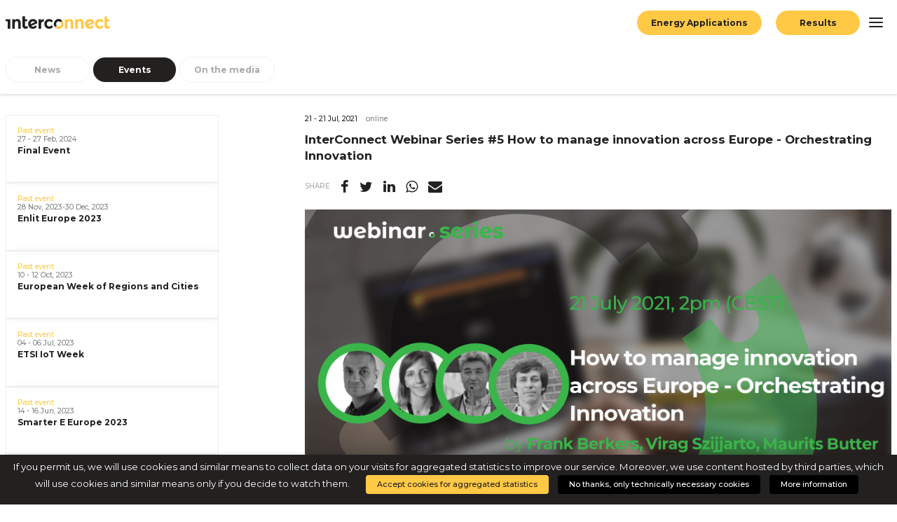

--- FILE ---
content_type: text/html; charset=UTF-8
request_url: https://interconnectproject.eu/events/interconnect-webinar-series-5-how-to-manage-innovation-across-europe-orchestrating-innovation/
body_size: 98374
content:
<!DOCTYPE html>
<html class="no-touch" lang="en-US" xmlns="http://www.w3.org/1999/xhtml">
<head>
<meta http-equiv="X-UA-Compatible" content="IE=edge">
<meta name="viewport" content="width=device-width, initial-scale=1, minimum-scale=1.0,maximum-scale=1.0,user-scalable=no, shrink-to-fit=no">
<meta name="format-detection" content="telephone=no" />
<meta http-equiv="Content-Type" content="text/html; charset=UTF-8">
<link rel="profile" href="http://gmpg.org/xfn/11">
<link rel="pingback" href="https://interconnectproject.eu/xmlrpc.php">
<meta name='robots' content='index, follow, max-image-preview:large, max-snippet:-1, max-video-preview:-1' />
<link rel="alternate" hreflang="en" href="https://interconnectproject.eu/events/interconnect-webinar-series-5-how-to-manage-innovation-across-europe-orchestrating-innovation/" />
<!-- This site is optimized with the Yoast SEO plugin v19.0 - https://yoast.com/wordpress/plugins/seo/ -->
<title>Customer data management crucial to distribution system operators</title>
<meta name="description" content="The fourth webinar will be on the topic of Personal Data Protection." />
<link rel="canonical" href="https://interconnectproject.eu/events/interconnect-webinar-series-5-how-to-manage-innovation-across-europe-orchestrating-innovation/" />
<meta property="og:locale" content="en_US" />
<meta property="og:type" content="article" />
<meta property="og:title" content="InterConnect Webinar Series #5" />
<meta property="og:description" content="How to manage innovation across Europe - Orchestrating Innovation" />
<meta property="og:url" content="https://interconnectproject.eu/events/interconnect-webinar-series-5-how-to-manage-innovation-across-europe-orchestrating-innovation/" />
<meta property="og:site_name" content="Interconnect" />
<meta property="article:publisher" content="https://www.facebook.com/InterConnectPrj" />
<meta property="article:modified_time" content="2021-07-21T11:32:31+00:00" />
<meta property="og:image" content="https://interconnectproject.eu/wp-content/uploads/2021/06/Webinar5webRS_2-2.png" />
<meta property="og:image:width" content="1920" />
<meta property="og:image:height" content="1080" />
<meta property="og:image:type" content="image/png" />
<meta name="twitter:card" content="summary_large_image" />
<meta name="twitter:title" content="InterConnect Webinar Series #5" />
<meta name="twitter:description" content="How to manage innovation across Europe - Orchestrating Innovation" />
<meta name="twitter:image" content="https://interconnectproject.eu/wp-content/uploads/2021/06/Webinar5webRS_2-2.png" />
<meta name="twitter:site" content="@interconnectprj" />
<meta name="twitter:label1" content="Est. reading time" />
<meta name="twitter:data1" content="4 minutes" />
<script type="application/ld+json" class="yoast-schema-graph">{"@context":"https://schema.org","@graph":[{"@type":"Organization","@id":"https://interconnectproject.eu/#organization","name":"Interconnect","url":"https://interconnectproject.eu/","sameAs":["https://www.linkedin.com/company/interconnect-project","https://www.youtube.com/channel/UCGMdrFeqQyu88e0Liw_izRQ","https://www.facebook.com/InterConnectPrj","https://twitter.com/interconnectprj"],"logo":{"@type":"ImageObject","inLanguage":"en-US","@id":"https://interconnectproject.eu/#/schema/logo/image/","url":"https://interconnectproject.eu/wp-content/uploads/2019/12/logo_black.svg","contentUrl":"https://interconnectproject.eu/wp-content/uploads/2019/12/logo_black.svg","caption":"Interconnect"},"image":{"@id":"https://interconnectproject.eu/#/schema/logo/image/"}},{"@type":"WebSite","@id":"https://interconnectproject.eu/#website","url":"https://interconnectproject.eu/","name":"Interconnect","description":"Interoperable Solutions Connecting Smart Homes, Buildings and Grids","publisher":{"@id":"https://interconnectproject.eu/#organization"},"potentialAction":[{"@type":"SearchAction","target":{"@type":"EntryPoint","urlTemplate":"https://interconnectproject.eu/?s={search_term_string}"},"query-input":"required name=search_term_string"}],"inLanguage":"en-US"},{"@type":"ImageObject","inLanguage":"en-US","@id":"https://interconnectproject.eu/events/interconnect-webinar-series-5-how-to-manage-innovation-across-europe-orchestrating-innovation/#primaryimage","url":"https://interconnectproject.eu/wp-content/uploads/2021/06/Webinar5webRS_2-2.png","contentUrl":"https://interconnectproject.eu/wp-content/uploads/2021/06/Webinar5webRS_2-2.png","width":1920,"height":1080},{"@type":"WebPage","@id":"https://interconnectproject.eu/events/interconnect-webinar-series-5-how-to-manage-innovation-across-europe-orchestrating-innovation/#webpage","url":"https://interconnectproject.eu/events/interconnect-webinar-series-5-how-to-manage-innovation-across-europe-orchestrating-innovation/","name":"Customer data management crucial to distribution system operators","isPartOf":{"@id":"https://interconnectproject.eu/#website"},"primaryImageOfPage":{"@id":"https://interconnectproject.eu/events/interconnect-webinar-series-5-how-to-manage-innovation-across-europe-orchestrating-innovation/#primaryimage"},"datePublished":"2021-06-30T09:58:47+00:00","dateModified":"2021-07-21T11:32:31+00:00","description":"The fourth webinar will be on the topic of Personal Data Protection.","breadcrumb":{"@id":"https://interconnectproject.eu/events/interconnect-webinar-series-5-how-to-manage-innovation-across-europe-orchestrating-innovation/#breadcrumb"},"inLanguage":"en-US","potentialAction":[{"@type":"ReadAction","target":["https://interconnectproject.eu/events/interconnect-webinar-series-5-how-to-manage-innovation-across-europe-orchestrating-innovation/"]}]},{"@type":"BreadcrumbList","@id":"https://interconnectproject.eu/events/interconnect-webinar-series-5-how-to-manage-innovation-across-europe-orchestrating-innovation/#breadcrumb","itemListElement":[{"@type":"ListItem","position":1,"name":"Home","item":"https://interconnectproject.eu/"},{"@type":"ListItem","position":2,"name":"Events","item":"https://interconnectproject.eu/events/"},{"@type":"ListItem","position":3,"name":"InterConnect Webinar Series #5 How to manage innovation across Europe &#8211; Orchestrating Innovation"}]}]}</script>
<!-- / Yoast SEO plugin. -->
<link rel="alternate" type="application/rss+xml" title="Interconnect &raquo; Feed" href="https://interconnectproject.eu/feed/" />
<!-- <link rel='stylesheet' id='wp-block-library-css'  href='https://interconnectproject.eu/wp-includes/css/dist/block-library/style.min.css' type='text/css' media='all' /> -->
<link rel="stylesheet" type="text/css" href="//interconnectproject.eu/wp-content/cache/wpfc-minified/1p9t4r9n/hujjp.css" media="all"/>
<style id='global-styles-inline-css' type='text/css'>
body{--wp--preset--color--black: #000000;--wp--preset--color--cyan-bluish-gray: #abb8c3;--wp--preset--color--white: #ffffff;--wp--preset--color--pale-pink: #f78da7;--wp--preset--color--vivid-red: #cf2e2e;--wp--preset--color--luminous-vivid-orange: #ff6900;--wp--preset--color--luminous-vivid-amber: #fcb900;--wp--preset--color--light-green-cyan: #7bdcb5;--wp--preset--color--vivid-green-cyan: #00d084;--wp--preset--color--pale-cyan-blue: #8ed1fc;--wp--preset--color--vivid-cyan-blue: #0693e3;--wp--preset--color--vivid-purple: #9b51e0;--wp--preset--gradient--vivid-cyan-blue-to-vivid-purple: linear-gradient(135deg,rgba(6,147,227,1) 0%,rgb(155,81,224) 100%);--wp--preset--gradient--light-green-cyan-to-vivid-green-cyan: linear-gradient(135deg,rgb(122,220,180) 0%,rgb(0,208,130) 100%);--wp--preset--gradient--luminous-vivid-amber-to-luminous-vivid-orange: linear-gradient(135deg,rgba(252,185,0,1) 0%,rgba(255,105,0,1) 100%);--wp--preset--gradient--luminous-vivid-orange-to-vivid-red: linear-gradient(135deg,rgba(255,105,0,1) 0%,rgb(207,46,46) 100%);--wp--preset--gradient--very-light-gray-to-cyan-bluish-gray: linear-gradient(135deg,rgb(238,238,238) 0%,rgb(169,184,195) 100%);--wp--preset--gradient--cool-to-warm-spectrum: linear-gradient(135deg,rgb(74,234,220) 0%,rgb(151,120,209) 20%,rgb(207,42,186) 40%,rgb(238,44,130) 60%,rgb(251,105,98) 80%,rgb(254,248,76) 100%);--wp--preset--gradient--blush-light-purple: linear-gradient(135deg,rgb(255,206,236) 0%,rgb(152,150,240) 100%);--wp--preset--gradient--blush-bordeaux: linear-gradient(135deg,rgb(254,205,165) 0%,rgb(254,45,45) 50%,rgb(107,0,62) 100%);--wp--preset--gradient--luminous-dusk: linear-gradient(135deg,rgb(255,203,112) 0%,rgb(199,81,192) 50%,rgb(65,88,208) 100%);--wp--preset--gradient--pale-ocean: linear-gradient(135deg,rgb(255,245,203) 0%,rgb(182,227,212) 50%,rgb(51,167,181) 100%);--wp--preset--gradient--electric-grass: linear-gradient(135deg,rgb(202,248,128) 0%,rgb(113,206,126) 100%);--wp--preset--gradient--midnight: linear-gradient(135deg,rgb(2,3,129) 0%,rgb(40,116,252) 100%);--wp--preset--duotone--dark-grayscale: url('#wp-duotone-dark-grayscale');--wp--preset--duotone--grayscale: url('#wp-duotone-grayscale');--wp--preset--duotone--purple-yellow: url('#wp-duotone-purple-yellow');--wp--preset--duotone--blue-red: url('#wp-duotone-blue-red');--wp--preset--duotone--midnight: url('#wp-duotone-midnight');--wp--preset--duotone--magenta-yellow: url('#wp-duotone-magenta-yellow');--wp--preset--duotone--purple-green: url('#wp-duotone-purple-green');--wp--preset--duotone--blue-orange: url('#wp-duotone-blue-orange');--wp--preset--font-size--small: 13px;--wp--preset--font-size--medium: 20px;--wp--preset--font-size--large: 36px;--wp--preset--font-size--x-large: 42px;}.has-black-color{color: var(--wp--preset--color--black) !important;}.has-cyan-bluish-gray-color{color: var(--wp--preset--color--cyan-bluish-gray) !important;}.has-white-color{color: var(--wp--preset--color--white) !important;}.has-pale-pink-color{color: var(--wp--preset--color--pale-pink) !important;}.has-vivid-red-color{color: var(--wp--preset--color--vivid-red) !important;}.has-luminous-vivid-orange-color{color: var(--wp--preset--color--luminous-vivid-orange) !important;}.has-luminous-vivid-amber-color{color: var(--wp--preset--color--luminous-vivid-amber) !important;}.has-light-green-cyan-color{color: var(--wp--preset--color--light-green-cyan) !important;}.has-vivid-green-cyan-color{color: var(--wp--preset--color--vivid-green-cyan) !important;}.has-pale-cyan-blue-color{color: var(--wp--preset--color--pale-cyan-blue) !important;}.has-vivid-cyan-blue-color{color: var(--wp--preset--color--vivid-cyan-blue) !important;}.has-vivid-purple-color{color: var(--wp--preset--color--vivid-purple) !important;}.has-black-background-color{background-color: var(--wp--preset--color--black) !important;}.has-cyan-bluish-gray-background-color{background-color: var(--wp--preset--color--cyan-bluish-gray) !important;}.has-white-background-color{background-color: var(--wp--preset--color--white) !important;}.has-pale-pink-background-color{background-color: var(--wp--preset--color--pale-pink) !important;}.has-vivid-red-background-color{background-color: var(--wp--preset--color--vivid-red) !important;}.has-luminous-vivid-orange-background-color{background-color: var(--wp--preset--color--luminous-vivid-orange) !important;}.has-luminous-vivid-amber-background-color{background-color: var(--wp--preset--color--luminous-vivid-amber) !important;}.has-light-green-cyan-background-color{background-color: var(--wp--preset--color--light-green-cyan) !important;}.has-vivid-green-cyan-background-color{background-color: var(--wp--preset--color--vivid-green-cyan) !important;}.has-pale-cyan-blue-background-color{background-color: var(--wp--preset--color--pale-cyan-blue) !important;}.has-vivid-cyan-blue-background-color{background-color: var(--wp--preset--color--vivid-cyan-blue) !important;}.has-vivid-purple-background-color{background-color: var(--wp--preset--color--vivid-purple) !important;}.has-black-border-color{border-color: var(--wp--preset--color--black) !important;}.has-cyan-bluish-gray-border-color{border-color: var(--wp--preset--color--cyan-bluish-gray) !important;}.has-white-border-color{border-color: var(--wp--preset--color--white) !important;}.has-pale-pink-border-color{border-color: var(--wp--preset--color--pale-pink) !important;}.has-vivid-red-border-color{border-color: var(--wp--preset--color--vivid-red) !important;}.has-luminous-vivid-orange-border-color{border-color: var(--wp--preset--color--luminous-vivid-orange) !important;}.has-luminous-vivid-amber-border-color{border-color: var(--wp--preset--color--luminous-vivid-amber) !important;}.has-light-green-cyan-border-color{border-color: var(--wp--preset--color--light-green-cyan) !important;}.has-vivid-green-cyan-border-color{border-color: var(--wp--preset--color--vivid-green-cyan) !important;}.has-pale-cyan-blue-border-color{border-color: var(--wp--preset--color--pale-cyan-blue) !important;}.has-vivid-cyan-blue-border-color{border-color: var(--wp--preset--color--vivid-cyan-blue) !important;}.has-vivid-purple-border-color{border-color: var(--wp--preset--color--vivid-purple) !important;}.has-vivid-cyan-blue-to-vivid-purple-gradient-background{background: var(--wp--preset--gradient--vivid-cyan-blue-to-vivid-purple) !important;}.has-light-green-cyan-to-vivid-green-cyan-gradient-background{background: var(--wp--preset--gradient--light-green-cyan-to-vivid-green-cyan) !important;}.has-luminous-vivid-amber-to-luminous-vivid-orange-gradient-background{background: var(--wp--preset--gradient--luminous-vivid-amber-to-luminous-vivid-orange) !important;}.has-luminous-vivid-orange-to-vivid-red-gradient-background{background: var(--wp--preset--gradient--luminous-vivid-orange-to-vivid-red) !important;}.has-very-light-gray-to-cyan-bluish-gray-gradient-background{background: var(--wp--preset--gradient--very-light-gray-to-cyan-bluish-gray) !important;}.has-cool-to-warm-spectrum-gradient-background{background: var(--wp--preset--gradient--cool-to-warm-spectrum) !important;}.has-blush-light-purple-gradient-background{background: var(--wp--preset--gradient--blush-light-purple) !important;}.has-blush-bordeaux-gradient-background{background: var(--wp--preset--gradient--blush-bordeaux) !important;}.has-luminous-dusk-gradient-background{background: var(--wp--preset--gradient--luminous-dusk) !important;}.has-pale-ocean-gradient-background{background: var(--wp--preset--gradient--pale-ocean) !important;}.has-electric-grass-gradient-background{background: var(--wp--preset--gradient--electric-grass) !important;}.has-midnight-gradient-background{background: var(--wp--preset--gradient--midnight) !important;}.has-small-font-size{font-size: var(--wp--preset--font-size--small) !important;}.has-medium-font-size{font-size: var(--wp--preset--font-size--medium) !important;}.has-large-font-size{font-size: var(--wp--preset--font-size--large) !important;}.has-x-large-font-size{font-size: var(--wp--preset--font-size--x-large) !important;}
</style>
<!-- <link rel='stylesheet' id='contact-form-7-css'  href='https://interconnectproject.eu/wp-content/plugins/contact-form-7/includes/css/styles.css?ver=5.5.6.1' type='text/css' media='all' /> -->
<link rel="stylesheet" type="text/css" href="//interconnectproject.eu/wp-content/cache/wpfc-minified/matwaqlo/hujjp.css" media="all"/>
<!-- <link rel='stylesheet' id='taxonomy-image-plugin-public-css'  href='https://interconnectproject.eu/wp-content/plugins/taxonomy-images/css/style.css?ver=0.9.6' type='text/css' media='screen' /> -->
<link rel="stylesheet" type="text/css" href="//interconnectproject.eu/wp-content/cache/wpfc-minified/k27zkqre/hujjp.css" media="screen"/>
<!-- <link rel='stylesheet' id='cookie-law-info-css'  href='https://interconnectproject.eu/wp-content/plugins/webtoffee-gdpr-cookie-consent/public/css/cookie-law-info-public.css?ver=2.3.0' type='text/css' media='all' /> -->
<!-- <link rel='stylesheet' id='cookie-law-info-gdpr-css'  href='https://interconnectproject.eu/wp-content/plugins/webtoffee-gdpr-cookie-consent/public/css/cookie-law-info-gdpr.css?ver=2.3.0' type='text/css' media='all' /> -->
<!-- <link rel='stylesheet' id='wpml-legacy-horizontal-list-0-css'  href='//interconnectproject.eu/wp-content/plugins/sitepress-multilingual-cms/templates/language-switchers/legacy-list-horizontal/style.css?ver=1' type='text/css' media='all' /> -->
<!-- <link rel='stylesheet' id='style-custom-css'  href='https://interconnectproject.eu/wp-content/themes/project/dist/miew.style.min.css?v=004204' type='text/css' media='all' /> -->
<!-- <link rel='stylesheet' id='vendors-css'  href='https://interconnectproject.eu/wp-content/themes/project/dist/vendors.min.css?v=004204' type='text/css' media='all' /> -->
<!-- <link rel='stylesheet' id='newsletter-css'  href='https://interconnectproject.eu/wp-content/plugins/newsletter/style.css?ver=7.4.6' type='text/css' media='all' /> -->
<!-- <link rel='stylesheet' id='miew-fonts-css'  href='https://interconnectproject.eu/wp-content/plugins/miew-core/vc_extend/assets/css/fonts.css?ver=1' type='text/css' media='all' /> -->
<link rel="stylesheet" type="text/css" href="//interconnectproject.eu/wp-content/cache/wpfc-minified/g3bxt1lg/hujjp.css" media="all"/>
<!--[if lt IE 9]>
<link rel='stylesheet' id='vc_lte_ie9-css'  href='https://interconnectproject.eu/wp-content/plugins/js_composer/assets/css/vc_lte_ie9.min.css?ver=6.0.5' type='text/css' media='screen' />
<![endif]-->
<script src='//interconnectproject.eu/wp-content/cache/wpfc-minified/8na425za/hujjp.js' type="text/javascript"></script>
<!-- <script type='text/javascript' src='https://interconnectproject.eu/wp-content/themes/project/dist/jquery-3.2.1.min.js' id='jquery-js'></script> -->
<!-- <script type='text/javascript' src='https://interconnectproject.eu/wp-content/plugins/sitepress-multilingual-cms/res/js/jquery.cookie.js?ver=4.4.8' id='jquery.cookie-js'></script> -->
<script type='text/javascript' id='wpml-cookie-js-extra'>
/* <![CDATA[ */
var wpml_cookies = {"wp-wpml_current_language":{"value":"en","expires":1,"path":"\/"}};
var wpml_cookies = {"wp-wpml_current_language":{"value":"en","expires":1,"path":"\/"}};
/* ]]> */
</script>
<script src='//interconnectproject.eu/wp-content/cache/wpfc-minified/1onl18q0/hujjp.js' type="text/javascript"></script>
<!-- <script type='text/javascript' src='https://interconnectproject.eu/wp-content/plugins/sitepress-multilingual-cms/res/js/cookies/language-cookie.js?ver=4.4.8' id='wpml-cookie-js'></script> -->
<script type='text/javascript' id='cookie-law-info-js-extra'>
/* <![CDATA[ */
var Cli_Data = {"nn_cookie_ids":["PHPSESSID","mostra_loader","_pk_id.1.4e64","_pk_ses.1.4e64","test_cookie"],"non_necessary_cookies":{"necessary":["PHPSESSID"],"non-necessary":["test_cookie"]},"cookielist":{"necessary":{"0":{"ID":1179,"post_author":"1","post_date":"2020-02-06 10:11:16","post_date_gmt":"2020-02-06 10:11:16","post_content":"This cookie is native to PHP applications. The cookie is used to store and identify a users' unique session ID for the purpose of managing user session on the website. The cookie is a session cookies and is deleted when all the browser windows are closed.","post_title":"PHPSESSID","post_excerpt":"PHPSESSID","post_status":"publish","comment_status":"closed","ping_status":"closed","post_password":"","post_name":"phpsessid","to_ping":"","pinged":"","post_modified":"2020-02-06 10:11:16","post_modified_gmt":"2020-02-06 10:11:16","post_content_filtered":"","post_parent":0,"guid":"https:\/\/interconnectproject.eu\/cookielawinfo\/phpsessid\/","menu_order":0,"post_type":"cookielawinfo","post_mime_type":"","comment_count":"0","filter":"raw"},"1":{"ID":1160,"post_author":"1","post_date":"2020-02-05 16:43:38","post_date_gmt":"2020-02-05 16:43:38","post_content":"The cookie is set by the GDPR Cookie Consent plugin and is used to store whether or not user has consented to the use of cookies. It does not store any personal data.","post_title":"viewed_cookie_policy","post_excerpt":"","post_status":"publish","comment_status":"closed","ping_status":"closed","post_password":"","post_name":"viewed_cookie_policy","to_ping":"","pinged":"","post_modified":"2020-02-05 16:43:38","post_modified_gmt":"2020-02-05 16:43:38","post_content_filtered":"","post_parent":0,"guid":"https:\/\/interconnectproject.eu\/cookielawinfo\/viewed_cookie_policy\/","menu_order":0,"post_type":"cookielawinfo","post_mime_type":"","comment_count":"0","filter":"raw"},"2":{"ID":1161,"post_author":"1","post_date":"2020-02-05 16:43:38","post_date_gmt":"2020-02-05 16:43:38","post_content":"This cookie is set by GDPR Cookie Consent plugin. The cookies is used to store the user consent for the cookies in the category \"Necessary\".","post_title":"cookielawinfo-checkbox-necessary","post_excerpt":"","post_status":"publish","comment_status":"closed","ping_status":"closed","post_password":"","post_name":"cookielawinfo-checkbox-necessary","to_ping":"","pinged":"","post_modified":"2020-02-05 16:43:38","post_modified_gmt":"2020-02-05 16:43:38","post_content_filtered":"","post_parent":0,"guid":"https:\/\/interconnectproject.eu\/cookielawinfo\/cookielawinfo-checkbox-necessary\/","menu_order":0,"post_type":"cookielawinfo","post_mime_type":"","comment_count":"0","filter":"raw"},"3":{"ID":1162,"post_author":"1","post_date":"2020-02-05 16:43:38","post_date_gmt":"2020-02-05 16:43:38","post_content":"This cookie is set by GDPR Cookie Consent plugin. The cookies is used to store the user consent for the cookies in the category \"Non Necessary\".","post_title":"cookielawinfo-checkbox-non-necessary","post_excerpt":"","post_status":"publish","comment_status":"closed","ping_status":"closed","post_password":"","post_name":"cookielawinfo-checkbox-non-necessary","to_ping":"","pinged":"","post_modified":"2020-02-05 16:43:38","post_modified_gmt":"2020-02-05 16:43:38","post_content_filtered":"","post_parent":0,"guid":"https:\/\/interconnectproject.eu\/cookielawinfo\/cookielawinfo-checkbox-non-necessary\/","menu_order":0,"post_type":"cookielawinfo","post_mime_type":"","comment_count":"0","filter":"raw"},"term_id":54,"name":"Necessary","loadonstart":0,"defaultstate":"enabled","ccpa_optout":0},"non-necessary":{"0":{"ID":1163,"post_author":"1","post_date":"2020-02-05 16:43:38","post_date_gmt":"2020-02-05 16:43:38","post_content":"","post_title":"test_cookie","post_excerpt":"","post_status":"publish","comment_status":"closed","ping_status":"closed","post_password":"","post_name":"test_cookie","to_ping":"","pinged":"","post_modified":"2020-02-05 16:43:38","post_modified_gmt":"2020-02-05 16:43:38","post_content_filtered":"","post_parent":0,"guid":"https:\/\/interconnectproject.eu\/cookielawinfo\/test_cookie\/","menu_order":0,"post_type":"cookielawinfo","post_mime_type":"","comment_count":"0","filter":"raw"},"term_id":55,"name":"Non Necessary","loadonstart":0,"defaultstate":"disabled","ccpa_optout":0}},"ajax_url":"https:\/\/interconnectproject.eu\/wp-admin\/admin-ajax.php","current_lang":"en","security":"0862f5c3f1","eu_countries":["GB"],"geoIP":"disabled","consentVersion":"1","strictlyEnabled":["necessary","obligatoire"],"cookieDomain":"","privacy_length":"250","ccpaEnabled":"","ccpaRegionBased":"","ccpaBarEnabled":"","ccpaType":"gdpr"};
var log_object = {"ajax_url":"https:\/\/interconnectproject.eu\/wp-admin\/admin-ajax.php"};
/* ]]> */
</script>
<script src='//interconnectproject.eu/wp-content/cache/wpfc-minified/1r3ufxpi/hujjp.js' type="text/javascript"></script>
<!-- <script type='text/javascript' src='https://interconnectproject.eu/wp-content/plugins/webtoffee-gdpr-cookie-consent/public/js/cookie-law-info-public.js?ver=2.3.0' id='cookie-law-info-js'></script> -->
<link rel="https://api.w.org/" href="https://interconnectproject.eu/wp-json/" /><link rel="EditURI" type="application/rsd+xml" title="RSD" href="https://interconnectproject.eu/xmlrpc.php?rsd" />
<link rel="wlwmanifest" type="application/wlwmanifest+xml" href="https://interconnectproject.eu/wp-includes/wlwmanifest.xml" /> 
<meta name="generator" content="WordPress 5.9.10" />
<link rel='shortlink' href='https://interconnectproject.eu/?p=10366' />
<link rel="alternate" type="application/json+oembed" href="https://interconnectproject.eu/wp-json/oembed/1.0/embed?url=https%3A%2F%2Finterconnectproject.eu%2Fevents%2Finterconnect-webinar-series-5-how-to-manage-innovation-across-europe-orchestrating-innovation%2F" />
<link rel="alternate" type="text/xml+oembed" href="https://interconnectproject.eu/wp-json/oembed/1.0/embed?url=https%3A%2F%2Finterconnectproject.eu%2Fevents%2Finterconnect-webinar-series-5-how-to-manage-innovation-across-europe-orchestrating-innovation%2F&#038;format=xml" />
<meta name="generator" content="WPML ver:4.4.8 stt:37,1,4,3,13,27,41;" />
<meta name="mobile-web-app-capable" content="yes">
<meta name="apple-mobile-web-app-capable" content="yes">
<meta name="application-name" content="Interconnect">
<meta name="apple-mobile-web-app-title" content="Interconnect">
<meta name="theme-color" content="#232020">
<meta name="msapplication-navbutton-color" content="#232020">
<meta name="apple-mobile-web-app-status-bar-style" content="black-translucent">
<meta name="msapplication-TileColor" content="#FFFFFF" />
<meta name="msapplication-TileImage" content="https://interconnectproject.eu/wp-content/themes/project/img/favicon/mstile-144x144.png" />
<meta name="msapplication-square70x70logo" content="https://interconnectproject.eu/wp-content/themes/project/img/favicon/mstile-70x70.png" />
<meta name="msapplication-square150x150logo" content="https://interconnectproject.eu/wp-content/themes/project/img/favicon/mstile-150x150.png" />
<meta name="msapplication-wide310x150logo" content="https://interconnectproject.eu/wp-content/themes/project/img/favicon/mstile-310x150.png" />
<meta name="msapplication-square310x310logo" content="https://interconnectproject.eu/wp-content/themes/project/img/favicon/mstile-310x310.png" />
<link href="//www.google-analytics.com" rel="dns-prefetch">
<link rel="apple-touch-icon-precomposed" sizes="57x57" href="https://interconnectproject.eu/wp-content/themes/project/img/favicon/apple-touch-icon-57x57.png" />
<link rel="apple-touch-icon-precomposed" sizes="114x114" href="https://interconnectproject.eu/wp-content/themes/project/img/favicon/apple-touch-icon-114x114.png" />
<link rel="apple-touch-icon-precomposed" sizes="72x72" href="https://interconnectproject.eu/wp-content/themes/project/img/favicon/apple-touch-icon-72x72.png" />
<link rel="apple-touch-icon-precomposed" sizes="144x144" href="https://interconnectproject.eu/wp-content/themes/project/img/favicon/apple-touch-icon-144x144.png" />
<link rel="apple-touch-icon-precomposed" sizes="60x60" href="https://interconnectproject.eu/wp-content/themes/project/img/favicon/apple-touch-icon-60x60.png" />
<link rel="apple-touch-icon-precomposed" sizes="120x120" href="https://interconnectproject.eu/wp-content/themes/project/img/favicon/apple-touch-icon-120x120.png" />
<link rel="apple-touch-icon-precomposed" sizes="76x76" href="https://interconnectproject.eu/wp-content/themes/project/img/favicon/apple-touch-icon-76x76.png" />
<link rel="apple-touch-icon-precomposed" sizes="152x152" href="https://interconnectproject.eu/wp-content/themes/project/img/favicon/apple-touch-icon-152x152.png" />
<link rel="icon" type="image/png" href="https://interconnectproject.eu/wp-content/themes/project/img/favicon/favicon-196x196.png" sizes="196x196" />
<link rel="icon" type="image/png" href="https://interconnectproject.eu/wp-content/themes/project/img/favicon/favicon-96x96.png" sizes="96x96" />
<link rel="icon" type="image/png" href="https://interconnectproject.eu/wp-content/themes/project/img/favicon/favicon-32x32.png" sizes="32x32" />
<link rel="icon" type="image/png" href="https://interconnectproject.eu/wp-content/themes/project/img/favicon/favicon-16x16.png" sizes="16x16" />
<link rel="icon" type="image/png" href="https://interconnectproject.eu/wp-content/themes/project/img/favicon/favicon-128.png" sizes="128x128" />
<link rel="icon" href="https://interconnectproject.eu/wp-content/themes/project/img/favicon/favicon.ico"> 
<noscript><style> .wpb_animate_when_almost_visible { opacity: 1; }</style></noscript></head>
<body class="eventos-template-default single single-eventos postid-10366 wpb-js-composer js-comp-ver-6.0.5 vc_responsive" transition-enabled="" lazy-enabled="1" smooth-enabled="">
<svg xmlns="http://www.w3.org/2000/svg" viewBox="0 0 0 0" width="0" height="0" focusable="false" role="none" style="visibility: hidden; position: absolute; left: -9999px; overflow: hidden;" ><defs><filter id="wp-duotone-dark-grayscale"><feColorMatrix color-interpolation-filters="sRGB" type="matrix" values=" .299 .587 .114 0 0 .299 .587 .114 0 0 .299 .587 .114 0 0 .299 .587 .114 0 0 " /><feComponentTransfer color-interpolation-filters="sRGB" ><feFuncR type="table" tableValues="0 0.49803921568627" /><feFuncG type="table" tableValues="0 0.49803921568627" /><feFuncB type="table" tableValues="0 0.49803921568627" /><feFuncA type="table" tableValues="1 1" /></feComponentTransfer><feComposite in2="SourceGraphic" operator="in" /></filter></defs></svg><svg xmlns="http://www.w3.org/2000/svg" viewBox="0 0 0 0" width="0" height="0" focusable="false" role="none" style="visibility: hidden; position: absolute; left: -9999px; overflow: hidden;" ><defs><filter id="wp-duotone-grayscale"><feColorMatrix color-interpolation-filters="sRGB" type="matrix" values=" .299 .587 .114 0 0 .299 .587 .114 0 0 .299 .587 .114 0 0 .299 .587 .114 0 0 " /><feComponentTransfer color-interpolation-filters="sRGB" ><feFuncR type="table" tableValues="0 1" /><feFuncG type="table" tableValues="0 1" /><feFuncB type="table" tableValues="0 1" /><feFuncA type="table" tableValues="1 1" /></feComponentTransfer><feComposite in2="SourceGraphic" operator="in" /></filter></defs></svg><svg xmlns="http://www.w3.org/2000/svg" viewBox="0 0 0 0" width="0" height="0" focusable="false" role="none" style="visibility: hidden; position: absolute; left: -9999px; overflow: hidden;" ><defs><filter id="wp-duotone-purple-yellow"><feColorMatrix color-interpolation-filters="sRGB" type="matrix" values=" .299 .587 .114 0 0 .299 .587 .114 0 0 .299 .587 .114 0 0 .299 .587 .114 0 0 " /><feComponentTransfer color-interpolation-filters="sRGB" ><feFuncR type="table" tableValues="0.54901960784314 0.98823529411765" /><feFuncG type="table" tableValues="0 1" /><feFuncB type="table" tableValues="0.71764705882353 0.25490196078431" /><feFuncA type="table" tableValues="1 1" /></feComponentTransfer><feComposite in2="SourceGraphic" operator="in" /></filter></defs></svg><svg xmlns="http://www.w3.org/2000/svg" viewBox="0 0 0 0" width="0" height="0" focusable="false" role="none" style="visibility: hidden; position: absolute; left: -9999px; overflow: hidden;" ><defs><filter id="wp-duotone-blue-red"><feColorMatrix color-interpolation-filters="sRGB" type="matrix" values=" .299 .587 .114 0 0 .299 .587 .114 0 0 .299 .587 .114 0 0 .299 .587 .114 0 0 " /><feComponentTransfer color-interpolation-filters="sRGB" ><feFuncR type="table" tableValues="0 1" /><feFuncG type="table" tableValues="0 0.27843137254902" /><feFuncB type="table" tableValues="0.5921568627451 0.27843137254902" /><feFuncA type="table" tableValues="1 1" /></feComponentTransfer><feComposite in2="SourceGraphic" operator="in" /></filter></defs></svg><svg xmlns="http://www.w3.org/2000/svg" viewBox="0 0 0 0" width="0" height="0" focusable="false" role="none" style="visibility: hidden; position: absolute; left: -9999px; overflow: hidden;" ><defs><filter id="wp-duotone-midnight"><feColorMatrix color-interpolation-filters="sRGB" type="matrix" values=" .299 .587 .114 0 0 .299 .587 .114 0 0 .299 .587 .114 0 0 .299 .587 .114 0 0 " /><feComponentTransfer color-interpolation-filters="sRGB" ><feFuncR type="table" tableValues="0 0" /><feFuncG type="table" tableValues="0 0.64705882352941" /><feFuncB type="table" tableValues="0 1" /><feFuncA type="table" tableValues="1 1" /></feComponentTransfer><feComposite in2="SourceGraphic" operator="in" /></filter></defs></svg><svg xmlns="http://www.w3.org/2000/svg" viewBox="0 0 0 0" width="0" height="0" focusable="false" role="none" style="visibility: hidden; position: absolute; left: -9999px; overflow: hidden;" ><defs><filter id="wp-duotone-magenta-yellow"><feColorMatrix color-interpolation-filters="sRGB" type="matrix" values=" .299 .587 .114 0 0 .299 .587 .114 0 0 .299 .587 .114 0 0 .299 .587 .114 0 0 " /><feComponentTransfer color-interpolation-filters="sRGB" ><feFuncR type="table" tableValues="0.78039215686275 1" /><feFuncG type="table" tableValues="0 0.94901960784314" /><feFuncB type="table" tableValues="0.35294117647059 0.47058823529412" /><feFuncA type="table" tableValues="1 1" /></feComponentTransfer><feComposite in2="SourceGraphic" operator="in" /></filter></defs></svg><svg xmlns="http://www.w3.org/2000/svg" viewBox="0 0 0 0" width="0" height="0" focusable="false" role="none" style="visibility: hidden; position: absolute; left: -9999px; overflow: hidden;" ><defs><filter id="wp-duotone-purple-green"><feColorMatrix color-interpolation-filters="sRGB" type="matrix" values=" .299 .587 .114 0 0 .299 .587 .114 0 0 .299 .587 .114 0 0 .299 .587 .114 0 0 " /><feComponentTransfer color-interpolation-filters="sRGB" ><feFuncR type="table" tableValues="0.65098039215686 0.40392156862745" /><feFuncG type="table" tableValues="0 1" /><feFuncB type="table" tableValues="0.44705882352941 0.4" /><feFuncA type="table" tableValues="1 1" /></feComponentTransfer><feComposite in2="SourceGraphic" operator="in" /></filter></defs></svg><svg xmlns="http://www.w3.org/2000/svg" viewBox="0 0 0 0" width="0" height="0" focusable="false" role="none" style="visibility: hidden; position: absolute; left: -9999px; overflow: hidden;" ><defs><filter id="wp-duotone-blue-orange"><feColorMatrix color-interpolation-filters="sRGB" type="matrix" values=" .299 .587 .114 0 0 .299 .587 .114 0 0 .299 .587 .114 0 0 .299 .587 .114 0 0 " /><feComponentTransfer color-interpolation-filters="sRGB" ><feFuncR type="table" tableValues="0.098039215686275 1" /><feFuncG type="table" tableValues="0 0.66274509803922" /><feFuncB type="table" tableValues="0.84705882352941 0.41960784313725" /><feFuncA type="table" tableValues="1 1" /></feComponentTransfer><feComposite in2="SourceGraphic" operator="in" /></filter></defs></svg>	<div class="loader">
<div class="loading">
<?xml version="1.0" encoding="UTF-8"?>
<svg width="147px" height="19px" viewBox="0 0 147 19" version="1.1" xmlns="http://www.w3.org/2000/svg" xmlns:xlink="http://www.w3.org/1999/xlink">
<!-- Generator: Sketch 53.2 (72643) - https://sketchapp.com -->
<title>1_InterConnect'19_Logo</title>
<desc>Created with Sketch.</desc>
<g id="Symbols" stroke="none" stroke-width="1" fill="none" fill-rule="evenodd">
<g id="menu" transform="translate(-3.000000, -7.000000)">
<image id="1_InterConnect'19_Logo" x="0" y="1" width="153" height="31" xlink:href="[data-uri]"></image>
</g>
</g>
</svg>			</div>
</div>
<div class="loaderTransition"><div class="layer"></div></div> 
<section id="page" class="main-page">
<div class="header-row effect-fade">
<header id="masthead" class="header style-light style-light-bg  menu-fixed menu-fixed-mobile">
<div data-parent="true" class="vc_row row-container pl-1 pr-1">
<div class="container">
<div class="row row-parent align-items-center">
<div class="vc_column column_parent flex-grow-1 flex-md-shrink-1">
<a class="d-block logo" href="https://interconnectproject.eu" style="max-width:150px;">
<?xml version="1.0" encoding="UTF-8"?>
<svg width="147px" height="18px" viewBox="0 0 147 18" version="1.1" xmlns="http://www.w3.org/2000/svg" xmlns:xlink="http://www.w3.org/1999/xlink">
<!-- Generator: Sketch 53.2 (72643) - https://sketchapp.com -->
<title>Group 7</title>
<desc>Created with Sketch.</desc>
<defs>
<polygon id="path-1" points="0.21947076 0.0956280048 77.0968962 0.0956280048 77.0968962 17.1274038 0.21947076 17.1274038"></polygon>
</defs>
<g id="Page-1" stroke="none" stroke-width="1" fill="none" fill-rule="evenodd">
<g id="homepage-2-copy-6" transform="translate(-69.000000, -19.000000)">
<g id="Group-7" transform="translate(69.000000, 19.000000)">
<g id="Group-6">
<path d="M78.6452758,6.92983731 L78.2408377,6.52448875 L78.9471804,5.81655606 C76.3183324,3.18179044 72.054643,3.18179044 69.4229469,5.81655606 C66.7912508,8.45417625 66.7912508,12.7274635 69.4229469,15.3650837 L70.1292895,14.657151 L69.7220032,14.2518025 C69.4998471,14.0291462 69.5055434,13.660907 69.7333959,13.4296871 C69.9612483,13.2013217 70.3286605,13.1984671 70.5508166,13.4211234 L70.9581029,13.8264719 L71.6644456,13.1185392 C70.2716973,11.7226558 70.2716973,9.45898395 71.6644456,8.06310053 C73.0543457,6.66721712 75.3129334,6.66721712 76.7056816,8.06310053 L77.4120243,7.35516784 L77.8164625,7.76337096 C78.0386186,7.98602721 78.4088789,7.98031808 78.6367314,7.7519527 C78.8645838,7.52358731 78.8702802,7.15249356 78.6452758,6.92983731 L78.6452758,6.92983731 Z M64.2279104,12.1993686 L66.3469384,14.5829323 C64.6978561,16.2956726 62.9149105,17.1548974 60.9981016,17.1548974 C59.0784444,17.1548974 57.4606919,16.5468746 56.1362994,15.3308289 C54.8119068,14.1176378 54.1482865,12.5276438 54.1482865,10.5665561 C54.1482865,8.60546832 54.8204513,7.0097652 56.1590846,5.77944669 C57.4977179,4.54912818 59.0869889,3.93254164 60.9240495,3.93254164 C61.846852,3.93254164 62.7753509,4.12379765 63.7180905,4.5034551 C64.6608301,4.88596712 65.4896435,5.44831688 66.2045306,6.19621351 L64.347533,8.62545029 C63.9373985,8.13161015 63.4332749,7.7519527 62.8380103,7.4807688 C62.2455939,7.21243947 61.6531774,7.07542024 61.0664573,7.07542024 C60.1322622,7.07542024 59.3290822,7.38371351 58.6540692,7.99459092 C57.9819044,8.60546832 57.645822,9.45612938 57.645822,10.5437195 C57.645822,11.6313097 57.9819044,12.4762616 58.6540692,13.0814299 C59.3290822,13.6837436 60.1180214,13.9863277 61.0208868,13.9863277 C62.2085678,13.9863277 63.2766263,13.3897231 64.2279104,12.1993686 Z M52.8096532,7.28951279 C51.747291,7.28951279 50.9526555,7.66917024 50.431443,8.42277601 C49.9073823,9.17638178 49.6453519,10.1726258 49.6453519,11.411508 L49.6453519,16.9636414 L46.0794607,16.9636414 L46.0794607,4.14663419 L49.6453519,4.14663419 L49.6453519,5.83653803 C50.103905,5.31415221 50.6820807,4.86883971 51.3684863,4.5034551 C52.05774,4.13807048 52.7583864,3.94681447 53.4732735,3.93254164 L53.4960588,7.28951279 L52.8096532,7.28951279 Z M38.3182357,7.02974717 C37.4467,7.02974717 36.6748497,7.3152039 35.9998368,7.88611736 C35.327672,8.45988539 34.9915896,9.25060053 34.9915896,10.2696811 C34.9915896,10.4580825 35.000134,10.6036654 35.0143748,10.6978662 L40.5768234,8.43419428 C40.3717562,7.49789621 39.619843,7.02974717 38.3182357,7.02974717 L38.3182357,7.02974717 Z M38.2014613,14.2232568 C38.8821706,14.2232568 39.5429428,14.0548373 40.1837779,13.7122892 C40.8274611,13.3697412 41.337281,12.9130104 41.7189339,12.3420969 L43.7639099,14.5572412 C42.1319165,16.2899635 40.2863115,17.1548974 38.2356392,17.1548974 C36.1849669,17.1548974 34.5472772,16.5268926 33.3282665,15.270883 C32.1064076,14.0177279 31.4969022,12.4163157 31.4969022,10.4723553 C31.4969022,8.52554044 32.1662189,6.94981928 33.5048522,5.74233731 C34.8434855,4.53485534 36.3843378,3.93254164 38.1274093,3.93254164 C39.8733289,3.93254164 41.3287366,4.42352721 42.505025,5.40835294 C43.6756171,6.39317866 44.3079077,7.66346111 44.404745,9.22205486 L44.404745,9.67307649 L35.894455,13.1984671 C36.4327565,13.8835633 37.2017586,14.2232568 38.2014613,14.2232568 L38.2014613,14.2232568 Z M0.00199370917,4.14663419 L0.00199370917,6.93269188 L3.01534271,6.93269188 L3.01534271,16.9636414 L6.58123396,16.9636414 L6.58123396,4.14663419 L0.00199370917,4.14663419 Z M27.0936531,0.310095725 L27.0936531,4.14663419 L30.1839023,4.14663419 L30.1839023,6.93269188 L27.0936531,6.93269188 L27.0936531,12.4591342 C27.0936531,12.9529743 27.218972,13.3383409 27.475306,13.6152339 C27.7287919,13.8949815 28.0306964,14.0320008 28.3781715,14.0320008 C29.0446399,14.0320008 29.6057267,13.7322712 30.0642798,13.1271029 L31.3972168,15.6305585 C30.2864359,16.6467844 29.118692,17.1548974 27.8911368,17.1548974 C26.6635816,17.1548974 25.6240046,16.7495488 24.7752542,15.9388517 C23.9293519,15.1310092 23.5049766,14.0262916 23.5049766,12.6275537 L23.5049766,0.310095725 L27.0936531,0.310095725 Z M12.7389471,9.81580486 L12.7389471,16.9636414 L9.17305587,16.9636414 L9.17305587,4.14663419 L12.7389471,4.14663419 L12.7389471,5.57391784 C13.8155501,4.48061856 15.0288645,3.93254164 16.3760423,3.93254164 C17.7203719,3.93254164 18.8510898,4.40925438 19.7624997,5.36267986 C20.6739096,6.31325077 21.1324627,7.58353322 21.1324627,9.17352721 L21.1324627,16.9636414 L17.5637233,16.9636414 L17.5637233,9.72160414 C17.5637233,7.7519527 16.8431398,6.76712697 15.4019729,6.76712697 C14.6870858,6.76712697 14.0661878,7.02403803 13.5364308,7.54071471 C13.0038256,8.0573914 12.7389471,8.8167063 12.7389471,9.81580486 L12.7389471,9.81580486 Z" id="Fill-1" fill="#FFFFFF"></path>
<g id="Group-5" transform="translate(69.202052, 0.215324)">
<mask id="mask-2" fill="white">
<use xlink:href="#path-1"></use>
</mask>
<g id="Clip-4"></g>
<path d="M9.74655242,5.60208834 L9.04020974,6.31002103 L9.44464789,6.71536959 C9.66965221,6.93802584 9.66395589,7.30626502 9.43610342,7.53463041 C9.20825094,7.76585036 8.83799067,7.76870493 8.6158345,7.54604868 L8.21139636,7.14070012 L7.50505368,7.84863281 C8.89780194,9.24451623 8.89780194,11.5081881 7.50505368,12.9040715 C6.11230542,14.2999549 3.85371775,14.2999549 2.46096949,12.9040715 L1.75462682,13.6120042 L1.35018867,13.2066556 C1.12803251,12.9811448 0.760620391,12.986854 0.532767915,13.2152194 C0.304915439,13.4464393 0.299219127,13.8118239 0.521375291,14.0373347 L0.925813436,14.4426833 L0.21947076,15.150616 C2.85116686,17.7882362 7.11485632,17.7882362 9.74655242,15.150616 C12.3782485,12.5129958 12.3782485,8.23685397 9.74655242,5.60208834 L9.74655242,5.60208834 Z M72.7961807,0.0956280048 L72.7961807,3.93216647 L75.8864299,3.93216647 L75.8864299,6.71822416 L72.7961807,6.71822416 L72.7961807,12.2446665 C72.7961807,12.7385066 72.9243477,13.1238732 73.1778336,13.4007662 C73.4284713,13.6805138 73.7303759,13.8175331 74.080699,13.8175331 C74.7443194,13.8175331 75.3082543,13.5149489 75.7668074,12.9126352 L77.0968962,15.4160907 C75.9889635,16.4294621 74.8212196,16.9404297 73.5908162,16.9404297 C72.363261,16.9404297 71.3236841,16.5350811 70.4777818,15.724384 C69.6290313,14.9136869 69.2046561,13.8089694 69.2046561,12.4130859 L69.2046561,0.0956280048 L72.7961807,0.0956280048 Z M62.5542119,13.7690054 C63.7447411,13.7690054 64.8127996,13.1752554 65.7640837,11.9820463 L67.8802635,14.36561 C66.2311812,16.0812049 64.4482356,16.9404297 62.5314267,16.9404297 C60.6117696,16.9404297 58.994017,16.3324069 57.6696245,15.1163612 C56.3452319,13.9003155 55.6844598,12.3131761 55.6844598,10.3520883 C55.6844598,8.3910006 56.3537764,6.79244291 57.6924097,5.5621244 C59.0338912,4.33180589 60.620314,3.71521935 62.4602228,3.71521935 C63.377329,3.71521935 64.308676,3.90647536 65.2514156,4.28898738 C66.1941552,4.66864483 67.0229686,5.23384916 67.7350076,5.97889123 L65.8837062,8.408128 C65.4678754,7.91714243 64.9694482,7.53748498 64.3741836,7.26630108 C63.778919,6.99511719 63.1893507,6.86095252 62.6026306,6.86095252 C61.6655873,6.86095252 60.8624073,7.16639123 60.1902425,7.77726863 C59.5180777,8.3910006 59.1791471,9.23880709 59.1791471,10.3263972 C59.1791471,11.4168419 59.5180777,12.2617939 60.1902425,12.8641076 C60.8624073,13.4692758 61.6513465,13.7690054 62.5542119,13.7690054 L62.5542119,13.7690054 Z M48.5555254,6.81242488 C47.6839897,6.81242488 46.9121394,7.09788161 46.2399746,7.67164964 C45.5649617,8.2425631 45.2288793,9.03613281 45.2288793,10.0552133 C45.2288793,10.2436148 45.2345756,10.3863431 45.2516645,10.4805439 L50.8141131,8.21972656 C50.6090458,7.28057392 49.8542845,6.81242488 48.5555254,6.81242488 L48.5555254,6.81242488 Z M48.4359029,14.0087891 C49.1166121,14.0087891 49.7802325,13.837515 50.4210676,13.4978215 C51.0647508,13.1552734 51.5774189,12.6985427 51.9533755,12.1276292 L53.9983514,14.3427734 C52.3663581,16.0726412 50.5236012,16.9404297 48.4729289,16.9404297 C46.4194084,16.9404297 44.7845669,16.3124249 43.562708,15.0564153 C42.3408491,13.8032602 41.7313437,12.201848 41.7313437,10.2550331 C41.7313437,8.31107272 42.4035086,6.732497 43.7421419,5.52786959 C45.0807751,4.32038762 46.6216275,3.71521935 48.3675471,3.71521935 C50.1077704,3.71521935 51.5688744,4.2090595 52.7394665,5.19388522 C53.9129068,6.17871094 54.5451974,7.44899339 54.6420347,9.00473257 L54.6420347,9.45860877 L46.1288965,12.9839994 C46.6700462,13.666241 47.4362001,14.0087891 48.4359029,14.0087891 L48.4359029,14.0087891 Z M31.6089975,9.60133714 L31.6089975,16.7491737 L28.0431062,16.7491737 L28.0431062,3.93216647 L31.6089975,3.93216647 L31.6089975,5.35945012 C32.6884486,4.26329627 33.8989149,3.71521935 35.2460926,3.71521935 C36.5932704,3.71521935 37.7211402,4.19193209 38.6353982,5.14535757 C39.54396,6.09878305 39.9996649,7.3690655 39.9996649,8.95620493 L39.9996649,16.7491737 L36.4337737,16.7491737 L36.4337737,9.50713642 C36.4337737,7.53748498 35.7131902,6.55265925 34.2720233,6.55265925 C33.5571362,6.55265925 32.9362382,6.80957031 32.4064812,7.326247 C31.8767242,7.84292368 31.6089975,8.59938401 31.6089975,9.60133714 L31.6089975,9.60133714 Z M17.1802394,9.60133714 L17.1802394,16.7491737 L13.6143482,16.7491737 L13.6143482,3.93216647 L17.1802394,3.93216647 L17.1802394,5.35945012 C18.2596906,4.26329627 19.473005,3.71521935 20.8201828,3.71521935 C22.1645124,3.71521935 23.2952303,4.19193209 24.2066402,5.14535757 C25.1152019,6.09878305 25.573755,7.3690655 25.573755,8.95620493 L25.573755,16.7491737 L22.0078638,16.7491737 L22.0078638,9.50713642 C22.0078638,7.53748498 21.2872803,6.55265925 19.8461134,6.55265925 C19.1312263,6.55265925 18.5074801,6.80957031 17.9805713,7.326247 C17.4479661,7.84292368 17.1802394,8.59938401 17.1802394,9.60133714 L17.1802394,9.60133714 Z" id="Fill-3" fill="#FFC945" mask="url(#mask-2)"></path>
</g>
</g>
</g>
</g>
</g>
</svg>							</a>
</div>
<div class="col-12 desktop-hidden tablet-hidden" style="height: 6px;"></div>
<div class="vc_column column_parent text-md-right flex-grow-1">
<div class="d-inline-block header-menu cta-menu">
<ul id="menu-cta"><li id="menu-item-41934" class="menu-item">
<a class="button-big" href="https://interconnectproject.eu/energy-applications/#energyapp">Energy Applications</a>
</li><li id="menu-item-41319" class="menu-item">
<a class="button-big" href="https://interconnectproject.eu/about/#results">Results</a>
</li></ul>
</div>						</div>
<div class="vc_column column_parent justify-content-end  flex-shrink-1">
<div class="mobile-menu-button">
<span></span>
</div>
</div>
</div>
</div>
</div>
</header><!-- #masthead -->
<div class="main-menu-container overlay style-dark style-dark-bg">
<div class="d-block">
<div data-parent="true" class="vc_row row-container pl-1 pr-1">
<div class="container">
<div class="row row-parent align-items-center">
<div class="vc_column column_parent style-light col-lg-12">
<div class="d-block header-menu primary-menu"><ul id="menu-primary-menu" class="menu-primary"><li id="menu-item-125" class="menu-item menu-item-type-custom menu-item-object-custom menu-item-has-children menu-item-125"><a href="#">About</a>
<ul class="sub-menu">
<li id="menu-item-137" class="menu-item menu-item-type-custom menu-item-object-custom menu-item-137"><a href="https://interconnectproject.eu/about/">Overview</a></li>
<li id="menu-item-138" class="menu-item menu-item-type-custom menu-item-object-custom menu-item-138"><a href="https://interconnectproject.eu/about/#objectives">Objectives</a></li>
<li id="menu-item-139" class="menu-item menu-item-type-custom menu-item-object-custom menu-item-139"><a href="https://interconnectproject.eu/about/#results">Expected results</a></li>
<li id="menu-item-41318" class="menu-item menu-item-type-custom menu-item-object-custom menu-item-41318"><a href="https://interconnectproject.eu/about/#sif">Results</a></li>
</ul>
</li>
<li id="menu-item-126" class="menu-item menu-item-type-custom menu-item-object-custom menu-item-has-children menu-item-126"><a href="#">Consortium</a>
<ul class="sub-menu">
<li id="menu-item-225" class="menu-item menu-item-type-custom menu-item-object-custom menu-item-225"><a href="https://interconnectproject.eu/consortium/">Partners</a></li>
<li id="menu-item-226" class="menu-item menu-item-type-custom menu-item-object-custom menu-item-226"><a href="https://interconnectproject.eu/consortium/#structure">Project Structure</a></li>
</ul>
</li>
<li id="menu-item-127" class="menu-item menu-item-type-custom menu-item-object-custom menu-item-has-children menu-item-127"><a href="#">Pilots</a>
<ul class="sub-menu">
<li id="menu-item-6969" class="menu-item menu-item-type-post_type menu-item-object-pilots menu-item-6969"><a href="https://interconnectproject.eu/pilots/greece/">Greece</a></li>
<li id="menu-item-730" class="menu-item menu-item-type-post_type menu-item-object-pilots menu-item-730"><a href="https://interconnectproject.eu/pilots/france/">France</a></li>
<li id="menu-item-230" class="menu-item menu-item-type-post_type menu-item-object-pilots menu-item-230"><a href="https://interconnectproject.eu/pilots/portugal/">Portugal</a></li>
<li id="menu-item-729" class="menu-item menu-item-type-post_type menu-item-object-pilots menu-item-729"><a href="https://interconnectproject.eu/pilots/netherlands/">Netherlands</a></li>
<li id="menu-item-728" class="menu-item menu-item-type-post_type menu-item-object-pilots menu-item-728"><a href="https://interconnectproject.eu/pilots/germany/">Germany</a></li>
<li id="menu-item-727" class="menu-item menu-item-type-post_type menu-item-object-pilots menu-item-727"><a href="https://interconnectproject.eu/pilots/belgium-2/">Belgium</a></li>
<li id="menu-item-6968" class="menu-item menu-item-type-post_type menu-item-object-pilots menu-item-6968"><a href="https://interconnectproject.eu/pilots/italy/">Italy</a></li>
</ul>
</li>
<li id="menu-item-11423" class="menu-item menu-item-type-custom menu-item-object-custom menu-item-has-children menu-item-11423"><a href="#">Open calls</a>
<ul class="sub-menu">
<li id="menu-item-11424" class="menu-item menu-item-type-post_type menu-item-object-page menu-item-11424"><a href="https://interconnectproject.eu/open-calls/">Apply</a></li>
</ul>
</li>
<li id="menu-item-12105" class="menu-item menu-item-type-custom menu-item-object-custom menu-item-has-children menu-item-12105"><a href="#">Community</a>
<ul class="sub-menu">
<li id="menu-item-12106" class="menu-item menu-item-type-custom menu-item-object-custom menu-item-12106"><a href="https://interconnectproject.eu/community">Join</a></li>
</ul>
</li>
<li id="menu-item-128" class="menu-item menu-item-type-custom menu-item-object-custom menu-item-has-children menu-item-128"><a href="#">Resources</a>
<ul class="sub-menu">
<li id="menu-item-242" class="menu-item menu-item-type-custom menu-item-object-custom menu-item-242"><a href="https://interconnectproject.eu/resources/?active=public-deliverables">Public Deliverables</a></li>
<li id="menu-item-240" class="menu-item menu-item-type-custom menu-item-object-custom menu-item-240"><a href="https://interconnectproject.eu/resources/?active=communication-materials">Communication Materials</a></li>
<li id="menu-item-239" class="menu-item menu-item-type-custom menu-item-object-custom menu-item-239"><a href="https://interconnectproject.eu/resources/?active=newsletters">Newsletters</a></li>
<li id="menu-item-238" class="menu-item menu-item-type-custom menu-item-object-custom menu-item-238"><a href="https://interconnectproject.eu/resources/?active=press-releases">Press Releases</a></li>
<li id="menu-item-940" class="menu-item menu-item-type-custom menu-item-object-custom menu-item-940"><a href="https://interconnectproject.eu/resources/?active=scientific-communication">Scientific Communication</a></li>
<li id="menu-item-237" class="menu-item menu-item-type-custom menu-item-object-custom menu-item-237"><a href="https://interconnectproject.eu/resources/?active=media-gallery">Media Gallery</a></li>
</ul>
</li>
<li id="menu-item-129" class="menu-item menu-item-type-custom menu-item-object-custom menu-item-has-children menu-item-129"><a href="#">News &#038; Events</a>
<ul class="sub-menu">
<li id="menu-item-134" class="menu-item menu-item-type-post_type_archive menu-item-object-news menu-item-134"><a href="https://interconnectproject.eu/news/">News</a></li>
<li id="menu-item-136" class="menu-item menu-item-type-post_type_archive menu-item-object-eventos menu-item-136"><a href="https://interconnectproject.eu/events/">Events</a></li>
<li id="menu-item-135" class="menu-item menu-item-type-post_type_archive menu-item-object-clippings menu-item-135"><a href="https://interconnectproject.eu/clippings/">On the media</a></li>
</ul>
</li>
<li id="menu-item-130" class="menu-item menu-item-type-custom menu-item-object-custom menu-item-has-children menu-item-130"><a href="#">Blog</a>
<ul class="sub-menu">
<li id="menu-item-133" class="menu-item menu-item-type-post_type menu-item-object-page current_page_parent menu-item-133"><a href="https://interconnectproject.eu/blog/">Our connections</a></li>
</ul>
</li>
<li id="menu-item-131" class="menu-item menu-item-type-custom menu-item-object-custom menu-item-has-children menu-item-131"><a href="#">Contact us</a>
<ul class="sub-menu">
<li id="menu-item-132" class="menu-item menu-item-type-post_type menu-item-object-page menu-item-132"><a href="https://interconnectproject.eu/contact/">Get in touch</a></li>
</ul>
</li>
</ul></div>							</div>
</div>
</div>
</div>
</div>
</div>
</div>	
<div class="content-row">
<div class="d-table w-100 h-100 style-light style-light-bg">
<main id="main" class="main-content">
<article id="post-10366" class="page-body post-10366 eventos type-eventos status-publish has-post-thumbnail hentry">
<div class="post-wrapper">
<div class="post-body">
<div data-parent="true" class="vc_row row-container style-light-bg news-events-nav tablet-hidden mobile-hidden">
<div class="container">
<div class="row row-parent pt-adapt-3 pb-adapt-3">
<div class="vc_column column_parent style-light col-lg-12">
<div class="d-block w-100">
<a class="d-inline-block button-big alternative" href="https://interconnectproject.eu/news">News</a>
<a class="d-inline-block button-big alternative active" href="https://interconnectproject.eu/events">Events</a>
<a class="d-inline-block button-big alternative" href="https://interconnectproject.eu/clippings">On the media</a>
</div>
</div>
</div>
</div>
</div>
<div data-parent="true" class="vc_row row-container">
<div class="container">
<div class="row row-parent">
<div class="vc_column column_parent style-light col-lg-3 pt-adapt-5">
<div class="d-block w-100 sticky-element">
<div class="side-scroller">
<div class="archive-divs  slide will-appear  category-all">
<figure class="">
<figcaption class="">
<h4 class="d-block listing_small text-secondary">Past event</h4>
<h4 class="d-block listing_small text-dark">27 - 27 Feb, 2024</h4>
<h3 class="d-block listing_text font-weight-bold">Final Event</h3>
<span class="button mt-adapt-2">Ver Evento<i class="icon-arrow_drop_right"></i></span>
</figcaption>
<a class="linker" href="https://interconnectproject.eu/events/final-event/" data-remote="true"></a>
</figure>
</div><div class="archive-divs  slide will-appear  category-all">
<figure class="">
<figcaption class="">
<h4 class="d-block listing_small text-secondary">Past event</h4>
<h4 class="d-block listing_small text-dark">28 Nov, 2023-30 Dec, 2023</h4>
<h3 class="d-block listing_text font-weight-bold">Enlit Europe 2023</h3>
<span class="button mt-adapt-2">Ver Evento<i class="icon-arrow_drop_right"></i></span>
</figcaption>
<a class="linker" href="https://interconnectproject.eu/events/enlit-europe-2023/" data-remote="true"></a>
</figure>
</div><div class="archive-divs  slide will-appear  category-all">
<figure class="">
<figcaption class="">
<h4 class="d-block listing_small text-secondary">Past event</h4>
<h4 class="d-block listing_small text-dark">10 - 12 Oct, 2023</h4>
<h3 class="d-block listing_text font-weight-bold">European Week of Regions and Cities</h3>
<span class="button mt-adapt-2">Ver Evento<i class="icon-arrow_drop_right"></i></span>
</figcaption>
<a class="linker" href="https://interconnectproject.eu/events/european-week-of-regions-and-cities/" data-remote="true"></a>
</figure>
</div><div class="archive-divs  slide will-appear  category-all">
<figure class="">
<figcaption class="">
<h4 class="d-block listing_small text-secondary">Past event</h4>
<h4 class="d-block listing_small text-dark">04 - 06 Jul, 2023</h4>
<h3 class="d-block listing_text font-weight-bold">ETSI IoT Week</h3>
<span class="button mt-adapt-2">Ver Evento<i class="icon-arrow_drop_right"></i></span>
</figcaption>
<a class="linker" href="https://interconnectproject.eu/events/etsi-iot-week/" data-remote="true"></a>
</figure>
</div><div class="archive-divs  slide will-appear  category-all">
<figure class="">
<figcaption class="">
<h4 class="d-block listing_small text-secondary">Past event</h4>
<h4 class="d-block listing_small text-dark">14 - 16 Jun, 2023</h4>
<h3 class="d-block listing_text font-weight-bold">Smarter E Europe 2023</h3>
<span class="button mt-adapt-2">Ver Evento<i class="icon-arrow_drop_right"></i></span>
</figcaption>
<a class="linker" href="https://interconnectproject.eu/events/smarter-e-europe-2023/" data-remote="true"></a>
</figure>
</div><div class="archive-divs  slide will-appear  category-all">
<figure class="">
<figcaption class="">
<h4 class="d-block listing_small text-secondary">Past event</h4>
<h4 class="d-block listing_small text-dark">09 - 14 Jun, 2023</h4>
<h3 class="d-block listing_text font-weight-bold">InnoGrid 2023</h3>
<span class="button mt-adapt-2">Ver Evento<i class="icon-arrow_drop_right"></i></span>
</figcaption>
<a class="linker" href="https://interconnectproject.eu/events/innogrid-2023/" data-remote="true"></a>
</figure>
</div><div class="archive-divs  slide will-appear  category-all">
<figure class="">
<figcaption class="">
<h4 class="d-block listing_small text-secondary">Past event</h4>
<h4 class="d-block listing_small text-dark">02 - 02 Jun, 2023</h4>
<h3 class="d-block listing_text font-weight-bold">Open Call for Demonstrators of Energy Applications: webinar and Q&A</h3>
<span class="button mt-adapt-2">Ver Evento<i class="icon-arrow_drop_right"></i></span>
</figcaption>
<a class="linker" href="https://interconnectproject.eu/events/second-open-call-webinar-questions-and-answers/" data-remote="true"></a>
</figure>
</div><div class="archive-divs  slide will-appear  category-all">
<figure class="">
<figcaption class="">
<h4 class="d-block listing_small text-secondary">Past event</h4>
<h4 class="d-block listing_small text-dark">29 - 29 Mar, 2023</h4>
<h3 class="d-block listing_text font-weight-bold">E.DSO Projects in the Spotlight</h3>
<span class="button mt-adapt-2">Ver Evento<i class="icon-arrow_drop_right"></i></span>
</figcaption>
<a class="linker" href="https://interconnectproject.eu/events/e-dso-projects-in-the-spotlight/" data-remote="true"></a>
</figure>
</div><div class="archive-divs  slide will-appear  category-all">
<figure class="">
<figcaption class="">
<h4 class="d-block listing_small text-secondary">Past event</h4>
<h4 class="d-block listing_small text-dark">28 - 30 Mar, 2023</h4>
<h3 class="d-block listing_text font-weight-bold">BRIDGE General Assembly</h3>
<span class="button mt-adapt-2">Ver Evento<i class="icon-arrow_drop_right"></i></span>
</figcaption>
<a class="linker" href="https://interconnectproject.eu/events/bridge-general-assembly-2023/" data-remote="true"></a>
</figure>
</div><div class="archive-divs  slide will-appear  category-all">
<figure class="">
<figcaption class="">
<h4 class="d-block listing_small text-secondary">Past event</h4>
<h4 class="d-block listing_small text-dark">11 - 11 Jan, 2023</h4>
<h3 class="d-block listing_text font-weight-bold">Webinar | “A DSO Standard Interface to Facilitate Flexibility throughout Europe”</h3>
<span class="button mt-adapt-2">Ver Evento<i class="icon-arrow_drop_right"></i></span>
</figcaption>
<a class="linker" href="https://interconnectproject.eu/events/webinar-dso-standard-interface/" data-remote="true"></a>
</figure>
</div><div class="archive-divs  slide will-appear  category-all">
<figure class="">
<figcaption class="">
<h4 class="d-block listing_small text-secondary">Past event</h4>
<h4 class="d-block listing_small text-dark">29 Nov, 2022-01 Dec, 2022</h4>
<h3 class="d-block listing_text font-weight-bold">Enlit Europe 2022</h3>
<span class="button mt-adapt-2">Ver Evento<i class="icon-arrow_drop_right"></i></span>
</figcaption>
<a class="linker" href="https://interconnectproject.eu/events/enlit-europe-2022/" data-remote="true"></a>
</figure>
</div><div class="archive-divs  slide will-appear  category-all">
<figure class="">
<figcaption class="">
<h4 class="d-block listing_small text-secondary">Past event</h4>
<h4 class="d-block listing_small text-dark">10 - 14 Oct, 2022</h4>
<h3 class="d-block listing_text font-weight-bold">ETSI IoT Week 2022</h3>
<span class="button mt-adapt-2">Ver Evento<i class="icon-arrow_drop_right"></i></span>
</figcaption>
<a class="linker" href="https://interconnectproject.eu/events/etsi-iot-week-2022/" data-remote="true"></a>
</figure>
</div><div class="archive-divs  slide will-appear  category-all">
<figure class="">
<figcaption class="">
<h4 class="d-block listing_small text-secondary">Past event</h4>
<h4 class="d-block listing_small text-dark">28 - 29 Sep, 2022</h4>
<h3 class="d-block listing_text font-weight-bold">The Business Booster 2022</h3>
<span class="button mt-adapt-2">Ver Evento<i class="icon-arrow_drop_right"></i></span>
</figcaption>
<a class="linker" href="https://interconnectproject.eu/events/the-business-booster-2022/" data-remote="true"></a>
</figure>
</div><div class="archive-divs  slide will-appear  category-all">
<figure class="">
<figcaption class="">
<h4 class="d-block listing_small text-secondary">Past event</h4>
<h4 class="d-block listing_small text-dark">27 - 27 Sep, 2022</h4>
<h3 class="d-block listing_text font-weight-bold">Towards the Interoperable energy ecosystem of the future</h3>
<span class="button mt-adapt-2">Ver Evento<i class="icon-arrow_drop_right"></i></span>
</figcaption>
<a class="linker" href="https://interconnectproject.eu/events/towards-the-interoperable-energy-ecosystem-of-the-future/" data-remote="true"></a>
</figure>
</div><div class="archive-divs  slide will-appear  category-all">
<figure class="">
<figcaption class="">
<h4 class="d-block listing_small text-secondary">Past event</h4>
<h4 class="d-block listing_small text-dark">06 - 09 Sep, 2022</h4>
<h3 class="d-block listing_text font-weight-bold">Sustainable Places 2022</h3>
<span class="button mt-adapt-2">Ver Evento<i class="icon-arrow_drop_right"></i></span>
</figcaption>
<a class="linker" href="https://interconnectproject.eu/events/sustainable-places-2022/" data-remote="true"></a>
</figure>
</div><div class="archive-divs  slide will-appear  category-all">
<figure class="">
<figcaption class="">
<h4 class="d-block listing_small text-secondary">Past event</h4>
<h4 class="d-block listing_small text-dark">13 - 13 Jul, 2022</h4>
<h3 class="d-block listing_text font-weight-bold">InterConnect Open Call webinar: Questions and Answers</h3>
<span class="button mt-adapt-2">Ver Evento<i class="icon-arrow_drop_right"></i></span>
</figcaption>
<a class="linker" href="https://interconnectproject.eu/events/interconnect-open-call-webinar-questions-and-answers/" data-remote="true"></a>
</figure>
</div><div class="archive-divs  slide will-appear  category-all">
<figure class="">
<figcaption class="">
<h4 class="d-block listing_small text-secondary">Past event</h4>
<h4 class="d-block listing_small text-dark">30 - 30 Jun, 2022</h4>
<h3 class="d-block listing_text font-weight-bold">InterConnect InterOperability Framework. An overview for the Open Call</h3>
<span class="button mt-adapt-2">Ver Evento<i class="icon-arrow_drop_right"></i></span>
</figcaption>
<a class="linker" href="https://interconnectproject.eu/events/interconnect-interoperability-framework-an-overview-for-the-open-call/" data-remote="true"></a>
</figure>
</div><div class="archive-divs  slide will-appear  category-all">
<figure class="">
<figcaption class="">
<h4 class="d-block listing_small text-secondary">Past event</h4>
<h4 class="d-block listing_small text-dark">20 - 23 Jun, 2022</h4>
<h3 class="d-block listing_text font-weight-bold">IoT Week 2022</h3>
<span class="button mt-adapt-2">Ver Evento<i class="icon-arrow_drop_right"></i></span>
</figcaption>
<a class="linker" href="https://interconnectproject.eu/events/iot-week-2022/" data-remote="true"></a>
</figure>
</div><div class="archive-divs  slide will-appear  category-all">
<figure class="">
<figcaption class="">
<h4 class="d-block listing_small text-secondary">Past event</h4>
<h4 class="d-block listing_small text-dark">09 - 09 Jun, 2022</h4>
<h3 class="d-block listing_text font-weight-bold">Interconnect Open Call webinar: Overview and Tips</h3>
<span class="button mt-adapt-2">Ver Evento<i class="icon-arrow_drop_right"></i></span>
</figcaption>
<a class="linker" href="https://interconnectproject.eu/events/interconnect-open-call-webinar-overview-and-tips/" data-remote="true"></a>
</figure>
</div><div class="archive-divs  slide will-appear  category-all">
<figure class="">
<figcaption class="">
<h4 class="d-block listing_small text-secondary">Past event</h4>
<h4 class="d-block listing_small text-dark">10 - 10 May, 2022</h4>
<h3 class="d-block listing_text font-weight-bold">Real progress along the road to Flexibility” - powered by E-REDES</h3>
<span class="button mt-adapt-2">Ver Evento<i class="icon-arrow_drop_right"></i></span>
</figcaption>
<a class="linker" href="https://interconnectproject.eu/events/real-progress-along-the-road-to-flexibility-powered-by-e-redes/" data-remote="true"></a>
</figure>
</div><div class="archive-divs  slide will-appear  category-all">
<figure class="">
<figcaption class="">
<h4 class="d-block listing_small text-secondary">Past event</h4>
<h4 class="d-block listing_small text-dark">30 - 30 Mar, 2022</h4>
<h3 class="d-block listing_text font-weight-bold">European Digitalisation Group 2022</h3>
<span class="button mt-adapt-2">Ver Evento<i class="icon-arrow_drop_right"></i></span>
</figcaption>
<a class="linker" href="https://interconnectproject.eu/events/european-digitalisation-group-2022/" data-remote="true"></a>
</figure>
</div><div class="archive-divs  slide will-appear  category-all">
<figure class="">
<figcaption class="">
<h4 class="d-block listing_small text-secondary">Past event</h4>
<h4 class="d-block listing_small text-dark">17 Mar, 2022</h4>
<h3 class="d-block listing_text font-weight-bold">OPEN DEI Open Calls Dissemination Event</h3>
<span class="button mt-adapt-2">Ver Evento<i class="icon-arrow_drop_right"></i></span>
</figcaption>
<a class="linker" href="https://interconnectproject.eu/events/open-dei-open-calls-dissemination-event/" data-remote="true"></a>
</figure>
</div><div class="archive-divs  slide will-appear  category-all">
<figure class="">
<figcaption class="">
<h4 class="d-block listing_small text-secondary">Past event</h4>
<h4 class="d-block listing_small text-dark">03 - 03 Mar, 2022</h4>
<h3 class="d-block listing_text font-weight-bold">Prosumer data exchanges to enable seamless flexibility integration into TSO-DSO markets</h3>
<span class="button mt-adapt-2">Ver Evento<i class="icon-arrow_drop_right"></i></span>
</figcaption>
<a class="linker" href="https://interconnectproject.eu/events/prosumer-data-exchanges-to-enable-seamless-flexibility-integration-into-tso-dso-markets/" data-remote="true"></a>
</figure>
</div><div class="archive-divs  slide will-appear  category-all">
<figure class="">
<figcaption class="">
<h4 class="d-block listing_small text-secondary">Past event</h4>
<h4 class="d-block listing_small text-dark">03 - 03 Mar, 2022</h4>
<h3 class="d-block listing_text font-weight-bold">CEF Operational Digital Platforms for Energy and Mobility Sectors</h3>
<span class="button mt-adapt-2">Ver Evento<i class="icon-arrow_drop_right"></i></span>
</figcaption>
<a class="linker" href="https://interconnectproject.eu/events/cef-operational-digital-platforms-for-energy-and-mobility-sectors/" data-remote="true"></a>
</figure>
</div><div class="archive-divs  slide will-appear  category-all">
<figure class="">
<figcaption class="">
<h4 class="d-block listing_small text-secondary">Past event</h4>
<h4 class="d-block listing_small text-dark">25 - 25 Feb, 2022</h4>
<h3 class="d-block listing_text font-weight-bold">Flexibility Solutions webinar - Engaging the consumer</h3>
<span class="button mt-adapt-2">Ver Evento<i class="icon-arrow_drop_right"></i></span>
</figcaption>
<a class="linker" href="https://interconnectproject.eu/events/flexibility-solutions-webinar-engaging-the-consumer/" data-remote="true"></a>
</figure>
</div><div class="archive-divs  slide will-appear  category-all">
<figure class="">
<figcaption class="">
<h4 class="d-block listing_small text-secondary">Past event</h4>
<h4 class="d-block listing_small text-dark">16 - 16 Feb, 2022</h4>
<h3 class="d-block listing_text font-weight-bold">Best Practice for Energy Data Sharing</h3>
<span class="button mt-adapt-2">Ver Evento<i class="icon-arrow_drop_right"></i></span>
</figcaption>
<a class="linker" href="https://interconnectproject.eu/events/best-practice-for-energy-data-sharing/" data-remote="true"></a>
</figure>
</div><div class="archive-divs  slide will-appear  category-all">
<figure class="">
<figcaption class="">
<h4 class="d-block listing_small text-secondary">Past event</h4>
<h4 class="d-block listing_small text-dark">26 - 26 Jan, 2022</h4>
<h3 class="d-block listing_text font-weight-bold">Dynamic Knowledge Sharing on Local Markets Implementation</h3>
<span class="button mt-adapt-2">Ver Evento<i class="icon-arrow_drop_right"></i></span>
</figcaption>
<a class="linker" href="https://interconnectproject.eu/events/dynamic-knowledge-sharing-on-local-markets-implementation/" data-remote="true"></a>
</figure>
</div><div class="archive-divs  slide will-appear  category-all">
<figure class="">
<figcaption class="">
<h4 class="d-block listing_small text-secondary">Past event</h4>
<h4 class="d-block listing_small text-dark">30 Nov, 2021-02 Dec, 2021</h4>
<h3 class="d-block listing_text font-weight-bold">InterConnect at Enlit Europe 2021</h3>
<span class="button mt-adapt-2">Ver Evento<i class="icon-arrow_drop_right"></i></span>
</figcaption>
<a class="linker" href="https://interconnectproject.eu/events/interconnect-at-enlit-europe-2021/" data-remote="true"></a>
</figure>
</div><div class="archive-divs  slide will-appear  category-all">
<figure class="">
<figcaption class="">
<h4 class="d-block listing_small text-secondary">Past event</h4>
<h4 class="d-block listing_small text-dark">27 - 27 Oct, 2021</h4>
<h3 class="d-block listing_text font-weight-bold">Workshop on Artificial and Human Intelligence for Community-empowered Sustainable Energy Systems</h3>
<span class="button mt-adapt-2">Ver Evento<i class="icon-arrow_drop_right"></i></span>
</figcaption>
<a class="linker" href="https://interconnectproject.eu/events/workshop-on-artificial-and-human-intelligence-for-community-empowered-sustainable-energy-systems/" data-remote="true"></a>
</figure>
</div><div class="archive-divs  slide will-appear  category-all">
<figure class="">
<figcaption class="">
<h4 class="d-block listing_small text-secondary">Past event</h4>
<h4 class="d-block listing_small text-dark">14 - 14 Oct, 2021</h4>
<h3 class="d-block listing_text font-weight-bold">InterConnect: The Road to Interoperability</h3>
<span class="button mt-adapt-2">Ver Evento<i class="icon-arrow_drop_right"></i></span>
</figcaption>
<a class="linker" href="https://interconnectproject.eu/events/interconnect-the-road-to-interoperability/" data-remote="true"></a>
</figure>
</div><div class="archive-divs  slide will-appear  category-all">
<figure class="">
<figcaption class="">
<h4 class="d-block listing_small text-secondary">Past event</h4>
<h4 class="d-block listing_small text-dark">23 - 23 Sep, 2021</h4>
<h3 class="d-block listing_text font-weight-bold">“Data sharing and governance for Energy applications” conference</h3>
<span class="button mt-adapt-2">Ver Evento<i class="icon-arrow_drop_right"></i></span>
</figcaption>
<a class="linker" href="https://interconnectproject.eu/events/data-sharing-and-governance-for-energy-applications-conference/" data-remote="true"></a>
</figure>
</div><div class="archive-divs  slide will-appear  category-all">
<figure class="">
<figcaption class="">
<h4 class="d-block listing_small text-secondary">Past event</h4>
<h4 class="d-block listing_small text-dark">13 - 14 Sep, 2021</h4>
<h3 class="d-block listing_text font-weight-bold">Workshop on IoT and Edge Computing Research and Standardization Convergence</h3>
<span class="button mt-adapt-2">Ver Evento<i class="icon-arrow_drop_right"></i></span>
</figcaption>
<a class="linker" href="https://interconnectproject.eu/events/workshop-on-iot-and-edge-computing-research-and-standardisation-convergence/" data-remote="true"></a>
</figure>
</div><div class="archive-divs  slide will-appear  category-all">
<figure class="">
<figcaption class="">
<h4 class="d-block listing_small text-secondary">Past event</h4>
<h4 class="d-block listing_small text-dark">08 - 08 Sep, 2021</h4>
<h3 class="d-block listing_text font-weight-bold">Semantics 2021 conference: Validating InterConnect’s interoperability layer in a Smart Home environment</h3>
<span class="button mt-adapt-2">Ver Evento<i class="icon-arrow_drop_right"></i></span>
</figcaption>
<a class="linker" href="https://interconnectproject.eu/events/semantics-2021-conference-validating-interconnects-interoperability-layer-in-a-smart-home-environment/" data-remote="true"></a>
</figure>
</div><div class="archive-divs  slide will-appear  category-all">
<figure class="active">
<figcaption class="">
<h4 class="d-block listing_small text-secondary">Past event</h4>
<h4 class="d-block listing_small text-dark">21 - 21 Jul, 2021</h4>
<h3 class="d-block listing_text font-weight-bold">InterConnect Webinar Series #5 How to manage innovation across Europe - Orchestrating Innovation</h3>
<span class="button mt-adapt-2">Ver Evento<i class="icon-arrow_drop_right"></i></span>
</figcaption>
<a class="linker" href="https://interconnectproject.eu/events/interconnect-webinar-series-5-how-to-manage-innovation-across-europe-orchestrating-innovation/" data-remote="true"></a>
</figure>
</div><div class="archive-divs  slide will-appear  category-all">
<figure class="">
<figcaption class="">
<h4 class="d-block listing_small text-secondary">Past event</h4>
<h4 class="d-block listing_small text-dark">22 - 22 Jun, 2021</h4>
<h3 class="d-block listing_text font-weight-bold">ETIP SNET Regional Workshop</h3>
<span class="button mt-adapt-2">Ver Evento<i class="icon-arrow_drop_right"></i></span>
</figcaption>
<a class="linker" href="https://interconnectproject.eu/events/etip-snet-regional-workshop/" data-remote="true"></a>
</figure>
</div><div class="archive-divs  slide will-appear  category-all">
<figure class="">
<figcaption class="">
<h4 class="d-block listing_small text-secondary">Past event</h4>
<h4 class="d-block listing_small text-dark">14 Jun, 2021-31 Jul, 2021</h4>
<h3 class="d-block listing_text font-weight-bold">2021 IEEE 7th World Forum on Internet of Things (WF-IoT 2021)</h3>
<span class="button mt-adapt-2">Ver Evento<i class="icon-arrow_drop_right"></i></span>
</figcaption>
<a class="linker" href="https://interconnectproject.eu/events/2021-ieee-7th-world-forum-on-internet-of-things-wf-iot-2021/" data-remote="true"></a>
</figure>
</div><div class="archive-divs  slide will-appear  category-all">
<figure class="">
<figcaption class="">
<h4 class="d-block listing_small text-secondary">Past event</h4>
<h4 class="d-block listing_small text-dark">11 - 11 Jun, 2021</h4>
<h3 class="d-block listing_text font-weight-bold">10th Innogrid edition Living the Transition</h3>
<span class="button mt-adapt-2">Ver Evento<i class="icon-arrow_drop_right"></i></span>
</figcaption>
<a class="linker" href="https://interconnectproject.eu/events/10th-innogrid-edition-living-the-transition/" data-remote="true"></a>
</figure>
</div><div class="archive-divs  slide will-appear  category-all">
<figure class="">
<figcaption class="">
<h4 class="d-block listing_small text-secondary">Past event</h4>
<h4 class="d-block listing_small text-dark">18 - 18 May, 2021</h4>
<h3 class="d-block listing_text font-weight-bold">NGIoT Thematic workshop series on IoT and Edge Computing</h3>
<span class="button mt-adapt-2">Ver Evento<i class="icon-arrow_drop_right"></i></span>
</figcaption>
<a class="linker" href="https://interconnectproject.eu/events/ngiot-thematic-workshop-series-on-iot-and-edge-computing/" data-remote="true"></a>
</figure>
</div><div class="archive-divs  slide will-appear  category-all">
<figure class="">
<figcaption class="">
<h4 class="d-block listing_small text-secondary">Past event</h4>
<h4 class="d-block listing_small text-dark">12 - 12 May, 2021</h4>
<h3 class="d-block listing_text font-weight-bold">InterConnect Webinar Series #4 Customer data management crucial to distribution system operators</h3>
<span class="button mt-adapt-2">Ver Evento<i class="icon-arrow_drop_right"></i></span>
</figcaption>
<a class="linker" href="https://interconnectproject.eu/events/interconnect-webinar-series-4-customer-data-management-crucial-to-distribution-system-operators/" data-remote="true"></a>
</figure>
</div><div class="archive-divs  slide will-appear  category-all">
<figure class="">
<figcaption class="">
<h4 class="d-block listing_small text-secondary">Past event</h4>
<h4 class="d-block listing_small text-dark">07 - 07 May, 2021</h4>
<h3 class="d-block listing_text font-weight-bold">Electric Vehicle Charging: Only a building block or a game changer for energy transition?</h3>
<span class="button mt-adapt-2">Ver Evento<i class="icon-arrow_drop_right"></i></span>
</figcaption>
<a class="linker" href="https://interconnectproject.eu/events/electric-vehicle-charging-only-a-building-block-or-a-game-changer-for-energy-transition/" data-remote="true"></a>
</figure>
</div><div class="archive-divs  slide will-appear  category-all">
<figure class="">
<figcaption class="">
<h4 class="d-block listing_small text-secondary">Past event</h4>
<h4 class="d-block listing_small text-dark">26 - 30 Apr, 2021</h4>
<h3 class="d-block listing_text font-weight-bold">ETSI IoT Week 2021</h3>
<span class="button mt-adapt-2">Ver Evento<i class="icon-arrow_drop_right"></i></span>
</figcaption>
<a class="linker" href="https://interconnectproject.eu/events/etsi-iot-week-2021/" data-remote="true"></a>
</figure>
</div><div class="archive-divs  slide will-appear  category-all">
<figure class="">
<figcaption class="">
<h4 class="d-block listing_small text-secondary">Past event</h4>
<h4 class="d-block listing_small text-dark">31 - 31 Mar, 2021</h4>
<h3 class="d-block listing_text font-weight-bold">Digitalization of the user-centric Energy System: the use case of electric mobility</h3>
<span class="button mt-adapt-2">Ver Evento<i class="icon-arrow_drop_right"></i></span>
</figcaption>
<a class="linker" href="https://interconnectproject.eu/events/digitalization-of-the-user-centric-energy-system-the-use-case-of-electric-mobility/" data-remote="true"></a>
</figure>
</div><div class="archive-divs  slide will-appear  category-all">
<figure class="">
<figcaption class="">
<h4 class="d-block listing_small text-secondary">Past event</h4>
<h4 class="d-block listing_small text-dark">17 - 23 Mar, 2021</h4>
<h3 class="d-block listing_text font-weight-bold">2021 IEEE International Forum on Smart Grids for Smart Cities</h3>
<span class="button mt-adapt-2">Ver Evento<i class="icon-arrow_drop_right"></i></span>
</figcaption>
<a class="linker" href="https://interconnectproject.eu/events/2021-ieee-international-forum-on-smart-grids-for-smart-cities/" data-remote="true"></a>
</figure>
</div><div class="archive-divs  slide will-appear  category-all">
<figure class="">
<figcaption class="">
<h4 class="d-block listing_small text-secondary">Past event</h4>
<h4 class="d-block listing_small text-dark">10 - 10 Mar, 2021</h4>
<h3 class="d-block listing_text font-weight-bold">1st E.DSO Projects in the Spotlight event</h3>
<span class="button mt-adapt-2">Ver Evento<i class="icon-arrow_drop_right"></i></span>
</figcaption>
<a class="linker" href="https://interconnectproject.eu/events/1st-e-dso-projects-in-the-spotlight-event/" data-remote="true"></a>
</figure>
</div><div class="archive-divs  slide will-appear  category-all">
<figure class="">
<figcaption class="">
<h4 class="d-block listing_small text-secondary">Past event</h4>
<h4 class="d-block listing_small text-dark">02 - 04 Mar, 2021</h4>
<h3 class="d-block listing_text font-weight-bold">BRIDGE General Assembly</h3>
<span class="button mt-adapt-2">Ver Evento<i class="icon-arrow_drop_right"></i></span>
</figcaption>
<a class="linker" href="https://interconnectproject.eu/events/bridge-general-assembly-2/" data-remote="true"></a>
</figure>
</div><div class="archive-divs  slide will-appear  category-all">
<figure class="">
<figcaption class="">
<h4 class="d-block listing_small text-secondary">Past event</h4>
<h4 class="d-block listing_small text-dark">02 - 05 Mar, 2021</h4>
<h3 class="d-block listing_text font-weight-bold">India Smart Utility Week 2021</h3>
<span class="button mt-adapt-2">Ver Evento<i class="icon-arrow_drop_right"></i></span>
</figcaption>
<a class="linker" href="https://interconnectproject.eu/events/india-smart-utility-week-2021/" data-remote="true"></a>
</figure>
</div><div class="archive-divs  slide will-appear  category-all">
<figure class="">
<figcaption class="">
<h4 class="d-block listing_small text-secondary">Past event</h4>
<h4 class="d-block listing_small text-dark">19 - 19 Feb, 2021</h4>
<h3 class="d-block listing_text font-weight-bold">InterConnect Webinar Series #3 New business models with household assets: Impact on Cybersecurity and Data ownership</h3>
<span class="button mt-adapt-2">Ver Evento<i class="icon-arrow_drop_right"></i></span>
</figcaption>
<a class="linker" href="https://interconnectproject.eu/events/interconnect-webinar-series-3-new-business-models-with-household-assets-impact-on-cybersecurity-and-data-ownership/" data-remote="true"></a>
</figure>
</div><div class="archive-divs  slide will-appear  category-all">
<figure class="">
<figcaption class="">
<h4 class="d-block listing_small text-secondary">Past event</h4>
<h4 class="d-block listing_small text-dark">04 - 04 Dec, 2020</h4>
<h3 class="d-block listing_text font-weight-bold">InterConnect Webinar Series #2 Talking about use cases as a main pillar to describe customers’ needs and solutions</h3>
<span class="button mt-adapt-2">Ver Evento<i class="icon-arrow_drop_right"></i></span>
</figcaption>
<a class="linker" href="https://interconnectproject.eu/events/interconnect-webinar-series-2-talking-about-use-cases-as-a-main-pillar-to-describe-customers-needs-and-solutions/" data-remote="true"></a>
</figure>
</div><div class="archive-divs  slide will-appear  category-all">
<figure class="">
<figcaption class="">
<h4 class="d-block listing_small text-secondary">Past event</h4>
<h4 class="d-block listing_small text-dark">02 - 02 Dec, 2020</h4>
<h3 class="d-block listing_text font-weight-bold">2020 Global CENTRA Webinar Series | InterConnect: European large scale demonstration of IoT interoperability</h3>
<span class="button mt-adapt-2">Ver Evento<i class="icon-arrow_drop_right"></i></span>
</figcaption>
<a class="linker" href="https://interconnectproject.eu/events/2020-global-centra-webinar-series-interconnect-european-large-scale-demonstration-of-iot-interoperability/" data-remote="true"></a>
</figure>
</div><div class="archive-divs  slide will-appear  category-all">
<figure class="">
<figcaption class="">
<h4 class="d-block listing_small text-secondary">Past event</h4>
<h4 class="d-block listing_small text-dark">29 - 29 Oct, 2020</h4>
<h3 class="d-block listing_text font-weight-bold">Policy Webinar on Digitalisation in the Energy Sector – Thermal Energy contribution to the Green Deal</h3>
<span class="button mt-adapt-2">Ver Evento<i class="icon-arrow_drop_right"></i></span>
</figcaption>
<a class="linker" href="https://interconnectproject.eu/events/policy-webinar-on-digitalisation-in-the-energy-sector-thermal-energy-contribution-to-the-green-deal/" data-remote="true"></a>
</figure>
</div><div class="archive-divs  slide will-appear  category-all">
<figure class="">
<figcaption class="">
<h4 class="d-block listing_small text-secondary">Past event</h4>
<h4 class="d-block listing_small text-dark">28 - 28 Oct, 2020</h4>
<h3 class="d-block listing_text font-weight-bold">Smart Buildings Workshop</h3>
<span class="button mt-adapt-2">Ver Evento<i class="icon-arrow_drop_right"></i></span>
</figcaption>
<a class="linker" href="https://interconnectproject.eu/events/smart-buildings-workshop/" data-remote="true"></a>
</figure>
</div><div class="archive-divs  slide will-appear  category-all">
<figure class="">
<figcaption class="">
<h4 class="d-block listing_small text-secondary">Past event</h4>
<h4 class="d-block listing_small text-dark">30 - 30 Sep, 2020</h4>
<h3 class="d-block listing_text font-weight-bold">InterConnect Webinar Series #1 Talking about open source in software development</h3>
<span class="button mt-adapt-2">Ver Evento<i class="icon-arrow_drop_right"></i></span>
</figcaption>
<a class="linker" href="https://interconnectproject.eu/events/interconnect-webinar-series-1-talking-about-open-source-in-software-development/" data-remote="true"></a>
</figure>
</div><div class="archive-divs  slide will-appear  category-all">
<figure class="">
<figcaption class="">
<h4 class="d-block listing_small text-secondary">Past event</h4>
<h4 class="d-block listing_small text-dark">24 - 26 Aug, 2020</h4>
<h3 class="d-block listing_text font-weight-bold">International Conference on INnovations in Intelligent SysTems and Applications 2020</h3>
<span class="button mt-adapt-2">Ver Evento<i class="icon-arrow_drop_right"></i></span>
</figcaption>
<a class="linker" href="https://interconnectproject.eu/events/international-conference-on-innovations-in-intelligent-systems-and-applications-2020/" data-remote="true"></a>
</figure>
</div><div class="archive-divs  slide will-appear  category-all">
<figure class="">
<figcaption class="">
<h4 class="d-block listing_small text-secondary">Past event</h4>
<h4 class="d-block listing_small text-dark">08 - 08 Jul, 2020</h4>
<h3 class="d-block listing_text font-weight-bold">Master Class “Climate Change: Adaptation and Mitigation Solutions”</h3>
<span class="button mt-adapt-2">Ver Evento<i class="icon-arrow_drop_right"></i></span>
</figcaption>
<a class="linker" href="https://interconnectproject.eu/events/master-class-climate-change-adaptation-and-mitigation-solutions/" data-remote="true"></a>
</figure>
</div><div class="archive-divs  slide will-appear  category-all">
<figure class="">
<figcaption class="">
<h4 class="d-block listing_small text-secondary">Past event</h4>
<h4 class="d-block listing_small text-dark">28 - 28 May, 2020</h4>
<h3 class="d-block listing_text font-weight-bold">3rd OPEN DEI workshop: The role of Reference Architectures in Data-Oriented Digital Platforms</h3>
<span class="button mt-adapt-2">Ver Evento<i class="icon-arrow_drop_right"></i></span>
</figcaption>
<a class="linker" href="https://interconnectproject.eu/events/3rd-open-dei-workshop-the-role-of-reference-architectures-in-data-oriented-digital-platforms/" data-remote="true"></a>
</figure>
</div><div class="archive-divs  slide will-appear  category-all">
<figure class="">
<figcaption class="">
<h4 class="d-block listing_small text-secondary">Past event</h4>
<h4 class="d-block listing_small text-dark">14 - 14 May, 2020</h4>
<h3 class="d-block listing_text font-weight-bold">2nd OPEN DEI workshop: Business Opportunities for Digital Transformation through the Ecosystem of Digital Innovation</h3>
<span class="button mt-adapt-2">Ver Evento<i class="icon-arrow_drop_right"></i></span>
</figcaption>
<a class="linker" href="https://interconnectproject.eu/events/2nd-open-dei-workshop-business-opportunities-for-digital-transformation-through-the-ecosystem-of-digital-innovation/" data-remote="true"></a>
</figure>
</div><div class="archive-divs  slide will-appear  category-all">
<figure class="">
<figcaption class="">
<h4 class="d-block listing_small text-secondary">Past event</h4>
<h4 class="d-block listing_small text-dark">10 - 10 Apr, 2020</h4>
<h3 class="d-block listing_text font-weight-bold">NGIoT Webinar: Integrating privacy in the IoT ecosystem</h3>
<span class="button mt-adapt-2">Ver Evento<i class="icon-arrow_drop_right"></i></span>
</figcaption>
<a class="linker" href="https://interconnectproject.eu/events/ngiot-webinar-integrating-privacy-in-the-iot-ecosystem/" data-remote="true"></a>
</figure>
</div><div class="archive-divs  slide will-appear  category-all">
<figure class="">
<figcaption class="">
<h4 class="d-block listing_small text-secondary">Past event</h4>
<h4 class="d-block listing_small text-dark">06 - 06 Apr, 2020</h4>
<h3 class="d-block listing_text font-weight-bold">OPEN DEI: 1st Energy Domain Workshop</h3>
<span class="button mt-adapt-2">Ver Evento<i class="icon-arrow_drop_right"></i></span>
</figcaption>
<a class="linker" href="https://interconnectproject.eu/events/open-dei-1st-energy-domain-workshop/" data-remote="true"></a>
</figure>
</div><div class="archive-divs  slide will-appear  category-all">
<figure class="">
<figcaption class="">
<h4 class="d-block listing_small text-secondary">Past event</h4>
<h4 class="d-block listing_small text-dark">10 - 11 Mar, 2020</h4>
<h3 class="d-block listing_text font-weight-bold">Workshop: Local Energy Markets, Communities and Platform Interactions between DSOs and Energy Stakeholders</h3>
<span class="button mt-adapt-2">Ver Evento<i class="icon-arrow_drop_right"></i></span>
</figcaption>
<a class="linker" href="https://interconnectproject.eu/events/workshop-local-energy-markets-communities-and-platform-interactions-between-dsos-and-energy-stakeholders/" data-remote="true"></a>
</figure>
</div><div class="archive-divs  slide will-appear  category-all">
<figure class="">
<figcaption class="">
<h4 class="d-block listing_small text-secondary">Past event</h4>
<h4 class="d-block listing_small text-dark">19 - 21 Feb, 2020</h4>
<h3 class="d-block listing_text font-weight-bold">Navigating IoT Architectures and Standards Days Event</h3>
<span class="button mt-adapt-2">Ver Evento<i class="icon-arrow_drop_right"></i></span>
</figcaption>
<a class="linker" href="https://interconnectproject.eu/events/navigating-iot-architectures-and-standards-days-event/" data-remote="true"></a>
</figure>
</div><div class="archive-divs  slide will-appear  category-all">
<figure class="">
<figcaption class="">
<h4 class="d-block listing_small text-secondary">Past event</h4>
<h4 class="d-block listing_small text-dark">13 - 13 Feb, 2020</h4>
<h3 class="d-block listing_text font-weight-bold">2nd workshop on flexibility markets and TSO/DSO cooperation</h3>
<span class="button mt-adapt-2">Ver Evento<i class="icon-arrow_drop_right"></i></span>
</figcaption>
<a class="linker" href="https://interconnectproject.eu/events/2nd-workshop-on-flexibility-markets-and-tso-dso-cooperation/" data-remote="true"></a>
</figure>
</div><div class="archive-divs  slide will-appear  category-all">
<figure class="">
<figcaption class="">
<h4 class="d-block listing_small text-secondary">Past event</h4>
<h4 class="d-block listing_small text-dark">11 - 12 Feb, 2020</h4>
<h3 class="d-block listing_text font-weight-bold">BRIDGE General Assembly</h3>
<span class="button mt-adapt-2">Ver Evento<i class="icon-arrow_drop_right"></i></span>
</figcaption>
<a class="linker" href="https://interconnectproject.eu/events/bridge-general-assembly/" data-remote="true"></a>
</figure>
</div><div class="archive-divs  slide will-appear  category-all">
<figure class="">
<figcaption class="">
<h4 class="d-block listing_small text-secondary">Past event</h4>
<h4 class="d-block listing_small text-dark">29 - 29 Jan, 2020</h4>
<h3 class="d-block listing_text font-weight-bold">Workshop: Policies to Support Open Data Marketplaces</h3>
<span class="button mt-adapt-2">Ver Evento<i class="icon-arrow_drop_right"></i></span>
</figcaption>
<a class="linker" href="https://interconnectproject.eu/events/workshop-policies-to-support-open-data-marketplaces/" data-remote="true"></a>
</figure>
</div><div class="archive-divs  slide will-appear  category-all">
<figure class="">
<figcaption class="">
<h4 class="d-block listing_small text-secondary">Past event</h4>
<h4 class="d-block listing_small text-dark">21 - 21 Jan, 2020</h4>
<h3 class="d-block listing_text font-weight-bold">Workshop: Data Driven Energy Services. How to Engage Consumers</h3>
<span class="button mt-adapt-2">Ver Evento<i class="icon-arrow_drop_right"></i></span>
</figcaption>
<a class="linker" href="https://interconnectproject.eu/events/workshop-data-driven-energy-services-how-to-engage-consumers/" data-remote="true"></a>
</figure>
</div><div class="archive-divs  slide will-appear  category-all">
<figure class="">
<figcaption class="">
<h4 class="d-block listing_small text-secondary">Past event</h4>
<h4 class="d-block listing_small text-dark">12 - 14 Nov, 2019</h4>
<h3 class="d-block listing_text font-weight-bold">InterConnect at the European Utility Week 2019</h3>
<span class="button mt-adapt-2">Ver Evento<i class="icon-arrow_drop_right"></i></span>
</figcaption>
<a class="linker" href="https://interconnectproject.eu/events/interconnect-at-the-european-utility-week-2019/" data-remote="true"></a>
</figure>
</div><div class="archive-divs  slide will-appear  category-all">
<figure class="">
<figcaption class="">
<h4 class="d-block listing_small text-secondary">Past event</h4>
<h4 class="d-block listing_small text-dark">10 - 11 Sep, 2019</h4>
<h3 class="d-block listing_text font-weight-bold">International Innovation & Commerce Summit</h3>
<span class="button mt-adapt-2">Ver Evento<i class="icon-arrow_drop_right"></i></span>
</figcaption>
<a class="linker" href="https://interconnectproject.eu/events/international-innovation-commerce-summit/" data-remote="true"></a>
</figure>
</div>
</div>
</div>
</div>
<div class="vc_column column_parent style-light col-lg-1 tablet-hidden mobile-hidden">
<div class="d-block w-100">
</div>
</div>
<div class="vc_column column_parent style-light col-lg-8 pt-adapt-5">
<div class="d-block w-100 mb-adapt-8">
<div class="single-detail-intro">
<figure>
<figcaption>
<div class="d-inline-block align-top">
<span class="d-block listing_small tags">21 - 21 Jul, 2021</span>
</div>
<div class="d-inline-block align-top ml-adapt-2">
<span class="d-block listing_small text-dark">online</span>
</div>
<h1 class="d-block h4 font-weight-bold mt-adapt-2">InterConnect Webinar Series #5 How to manage innovation across Europe - Orchestrating Innovation</h1>
<div class="social-container mt-adapt-4"><h6 class="h6">Share</h6><a class="social-link icon-facebook" href="https://www.facebook.com/sharer/sharer.php?u=https://interconnectproject.eu/events/interconnect-webinar-series-5-how-to-manage-innovation-across-europe-orchestrating-innovation/" target="_blank"></a><a class="social-link icon-twitter" href="https://twitter.com/intent/tweet?text=InterConnect+Webinar+Series+%235+How+to+manage+innovation+across+Europe+%E2%80%93+Orchestrating+Innovation&amp;url=https://interconnectproject.eu/events/interconnect-webinar-series-5-how-to-manage-innovation-across-europe-orchestrating-innovation/" target="_blank"></a><a class="social-link icon-linkedin" href="https://www.linkedin.com/shareArticle?mini=true&url=https://interconnectproject.eu/events/interconnect-webinar-series-5-how-to-manage-innovation-across-europe-orchestrating-innovation/&amp;title=InterConnect+Webinar+Series+%235+How+to+manage+innovation+across+Europe+%E2%80%93+Orchestrating+Innovation" target="_blank"></a><a class="social-link icon-whatsapp" href="https://api.whatsapp.com/send?text=https://interconnectproject.eu/events/interconnect-webinar-series-5-how-to-manage-innovation-across-europe-orchestrating-innovation/" target="_blank"></a><a class="social-link icon-envelope" href="mailto:?subject=Interconnect - InterConnect+Webinar+Series+%235+How+to+manage+innovation+across+Europe+%E2%80%93+Orchestrating+Innovation&body=https://interconnectproject.eu/events/interconnect-webinar-series-5-how-to-manage-innovation-across-europe-orchestrating-innovation/"></a></div>
</figcaption>
<picture class="slide_img mt-adapt-4 mb-adapt-4">
<div class="aspectRatioPlaceholder" style="margin:auto;">
<div class="fill" style="padding-bottom: 51.5625%"></div>
</div>
<span role="img" aria-label="" class="has_bg" style="background-image:url(https://interconnectproject.eu/wp-content/uploads/2021/06/Webinar5webRS_2-2.png);"></span>
</picture>
</figure>
</div>
<div data-parent="true" class="vc_row row-container">
<div class="container">
<div class="row pt-adapt-3 pb-adapt-3 row-parent" style="">
<div class="vc_column column_parent style-light col-md-12" >
<div class="d-block w-100">
<div class="text_column" ><p><p>The fifth webinar will be on the topic of <strong>Open Innovation</strong>, specifically about managing public-private innovation from early research to mission impact, across Europe. Frank Berkers and Virág Szijjártó (TNO) will be introducing and discussing related topics with Arnor Van Leemputten, from Th!nk E, and Maurits Butter, from TNO on Wednesday, July 21 at 2 pm (CEST).</p>
<p>&nbsp;</p>
<p>&nbsp;</p>
<h3><strong>About the webinar</strong></h3>
<p>More and more innovations are taking place in open innovation settings in which public and private organizations collaborate to create innovations that address societal missions. Different ways of organizing are visible in practice, from technical lab, campus, cluster, valley, field lab, living lab to innovation hubs.</p>
<p>In this webinar, we will discuss the essentials of the business models and approaches behind innovation hubs. Since 2014 TNO, the largest Dutch RTO, has been driving its strategic initiative called Orchestration Innovation. This has become an open education program and a community of innovation orchestrators, running several large scale public private innovation centers. In parallel, the European Commission has been supporting the development of (Digital) Innovation Hubs (DIH) and networks of DIHs.</p>
<p>We will discuss the management of networks of Digital Innovation Hubs with Maurits Butter, scientific lead on many DIH networks and advisor to the EC. Furthermore, we will also discuss the implementation of Orchestrating Innovation in the InterConnect.</p>
<p>&nbsp;</p>
<p>&nbsp;</p>
<h3>Speakers</h3>
<p><strong>Frank Berkers (M) </strong>MSc is a senior scientist at TNO Strategic Business Analysis, where he is responsible for business modeling and value network analysis. He’s founded TNO’s strategic initiative Orchestrating Innovation, which trains TNO’s leaders of large open societal impact focused innovation hubs. He also developed several methods to support collaborative business modeling and analysis, including the Value Case Methodology. He participated in over 600 project initiatives since 2008. He is currently pursuing a Ph.D. degree on ‘strategic decision-making for business models. Frank holds a master’s degree in Econometrics/Operations Research from Maastricht University. Before joining TNO, he has held positions at ABN AMRO as marketing/consumer intelligence analyst and at market research agency SKIM as senior methodologist where he set up preferred supplierships with McKinsey and Monitor, in the field of computer-aided choice experiments.</p>
<p>&nbsp;</p>
<p>&nbsp;</p>
<p><strong>Virag Szijjarto </strong>is a consultant at the Strategic Business Analysis department of TNO (the Netherlands Organisation for Applied Scientific Research). She holds a master’s degree in Innovation Management from Erasmus University, Rotterdam School of Management. Currently she focuses on multi-stakeholder innovation projects, digitization and ICT innovation, challenges regarding large-scale data sharing initiatives and new business models for solutions in developing countries.</p>
<p>&nbsp;</p>
<p>&nbsp;</p>
<p><strong>Maurits Butter</strong> (M) graduated from the faculty of chemical engineering at the Delft University of Technology. He started his career as an environmental consultant. In 1998 he joined TNO as senior advisor innovation policy. He is involved in the interface between technological innovation and policy, focusing on foresight studies and the non-technological aspects of technological innovation. He was the research leader for the TNO research program on “Renewal of Innovation” and now is an expert in the field of connecting forward looking information and policymaking. The EU approach of Policymaking 3.0 is one of its guiding principles. Today he participates in several high-profile forward-looking projects, where science, technology, and innovation developments are put into a societal framework and assessed for strategic and policy-related actions.</p>
<p>&nbsp;</p>
<p><strong>Arnor Van Leemputten</strong> has a master’s degree in Electronics and ICT Engineering Technology (Catholic University of Leuven, 2019) with specialization in Internet Computing. At Th!nk E Arnor is responsible for the development and implementation of the technical solutions and distinguishes himself with creative “out of the box” thinking. He has experience in several energy related projects which allowed him to grow his expertise in energy storage, vehicle to grid, energy communities, smart grids and software interoperability. Within Interconnect, he is work package leader and responsible for preparing, coordinating and monitoring of the large scale demonstration sites. He combines the position at Th!nk E with a position at the University of Leuven where he is responsible for designing the curriculum for future software engineers and enabling the transition towards online education. This experience at the university enables him to explain complex problems in a clear manner. He also provides expertise for students with master theses on energy innovation.</p>
<p>&nbsp;</p>
<p>&nbsp;</p>
<p>&nbsp;</p>
<h3>Moderator</h3>
<p><strong>David Rua</strong> is a senior researcher at INESC TEC’s Centre for Power and Energy Systems and currently responsible for the X-Energy Management Systems area, which is dedicated to the development of interoperable energy management solutions for buildings. David is also the project leader of InterConnect.</p>
<p>&nbsp;</p>
<p>&nbsp;</p>
<p data-ccp-props="{&quot;335551550&quot;:1,&quot;335551620&quot;:1,&quot;335559683&quot;:0,&quot;335559685&quot;:0,&quot;335559731&quot;:0,&quot;335559737&quot;:0,&quot;335562764&quot;:2,&quot;335562765&quot;:1,&quot;335562766&quot;:4,&quot;335562767&quot;:0,&quot;335562768&quot;:4,&quot;335562769&quot;:0}">​</p>
</p></div><div class="empty-space empty-single"><span class="empty-space-inner"></span></div>
<div class="empty-space empty-single"><span class="empty-space-inner"></span></div>
</div>
</div>
</div>
</div>
</div>
</div>
</div>
</div>
</div>
</div>
</div>
</div>
</article>				</main><!-- #main -->
<footer id="colophon" class="site-footer">
<div class="d-block position-relative">
<div data-parent="true" class="vc_row row-container" style=" background-color: #232020;">
<div class="container">
<div class="row pt-adapt-7 pb-adapt-7 row-parent" style="">
<div class="vc_column column_parent style-dark col-md-3 pt-adapt-2 pb-adapt-2" >
<div class="d-block w-100">
<figure class="single-media mb-adapt-3" style="display:inline-block; max-width: 150px;">
<a class="linker" href="https://interconnectproject.eu/" title="Homepage"></a>
<img  width="100%" src="https://interconnectproject.eu/wp-content/uploads/2019/12/logo-white.svg" alt="logo-white interconnect" />
<figcaption class="absolute">
</figcaption>
</figure><a href="mailto:info@interconnectproject.eu" class="h6 d-block btn-icon-left " >info@interconnectproject.eu</a><ul class="social-list mt-adapt-4 mt-adapt-lg-7"><li class="menu-item-link social-icon"><a href="https://www.facebook.com/InterConnectPrj/" target="_blank"><i class="icon-facebook"></i></a></li><li class="menu-item-link social-icon"><a href="https://twitter.com/interconnectprj" target="_blank"><i class="icon-twitter"></i></a></li><li class="menu-item-link social-icon"><a href="https://www.youtube.com/channel/UCGMdrFeqQyu88e0Liw_izRQ" target="_blank"><i class="icon-youtube"></i></a></li><li class="menu-item-link social-icon"><a href="https://www.linkedin.com/company/interconnect-project/" target="_blank"><i class="icon-linkedin"></i></a></li></ul>
</div>
</div><div class="vc_column column_parent style-dark col-md-4 pt-adapt-2 pb-adapt-2" >
<div class="d-block w-100">
<div class="heading-element mb-adapt-2"   style="">
<p class="font-weight-bold" ><span>Subscribe to our newsletter</span>
</div>
<div class="clearfix"></div>
<div class="text_column" ><p><div class="news_cont tnp tnp-subscription">
<form method="post" action="https://interconnectproject.eu/?na=s" id="newsletter" onsubmit="return newsletter_check(this)">
<input type="hidden" name="nl[]" value="1" > 
<input type="hidden" name="nlang" value="">
<div class="field_holder butn">
<input class="tnp-email" type="email" name="ne" required placeholder="Email">
<button type="submit" class="button-big">Submit</button>
</div>
<div class="field_holder no-margin margin-top-xs">
<div class="field_checkbox">
<input type="checkbox" required="" name="termos_news" id="termos_news" value="1">
<label for="termos_news">I declare I have understood and accept the <a href="http://interconnectproject.eu/privacy-policy" target="_blank">Privacy Policy</a> of the website www.interconnectproject.eu</label>
</div>
</div>
</form>
</div>
</p></div>
</div>
</div><div class="vc_column column_parent style-light col-md-1 tablet-hidden mobile-hidden" >
<div class="d-block w-100">
</div>
</div><div class="vc_column column_parent style-dark col-md-4 pt-adapt-2 pb-adapt-2" >
<div class="d-block w-100">
<figure class="single-media" style="display:inline-block; max-width: 55px;">
<img  width="100%" src="https://interconnectproject.eu/wp-content/uploads/2019/12/eu.svg" alt="eu flag icon" />
<figcaption class="absolute">
</figcaption>
</figure><div class="heading-element mt-adapt-2"   style=" color:#979797;">
<div class="h6 font-weight-normal" ><span>This project has received funding from the European Union’s Horizon 2020 research and innovation programme under Grant agreement No 857237.</span></div>
</div>
<div class="clearfix"></div>
<div class="heading-element mt-adapt-3"   style=" color:#979797;">
<div class="h6 font-weight-normal" ><span>DISCLAIMER: The sole responsibility for the content lies with the authors. It does not necessarily reflect the opinion of the CNECT or the European Commission (EC). CNECTor the EC are not responsible for any use that may be made of the information contained therein.</span></div>
</div>
<div class="clearfix"></div>
</div>
</div>
</div>
</div>
</div><div data-parent="true" class="vc_row row-container" style=" background-color: #000000;">
<div class="container">
<div class="row pt-adapt-3 pb-adapt-3 row-parent" style="">
<div class="vc_column column_parent style-dark align-self-center col-md-4" >
<div class="d-block w-100">
<div class="heading-element"   style="">
<div class="h5" ><span>© Interconnect, 2024</span></div>
</div>
<div class="clearfix"></div>
</div>
</div><div class="vc_column column_parent style-dark align-self-center d-lg-flex justify-content-lg-end text-lg-right text-md-left text-left col-md-8" >
<div class="d-block w-100">
<a href="https://interconnectproject.eu/privacy-policy" class="d-inline-block texts d-inline-block btn-icon-left " title="Privacy Policy" >Privacy Policy</a><a href="https://interconnectproject.eu/cookie-policy/" class="d-inline-block texts ml-adapt-4 d-inline-block btn-icon-left " title="Cookie Policy" >Cookie Policy</a><div class="text_column d-inline-block ml-adapt-4" ><p><p>Made by <a href="https://miew.pt/" target="_blank" rel="noopener noreferrer">MIEW</a></p>
</p></div>
</div>
</div>
</div>
</div>
</div>					</div>
</footer>
</div><!-- content_row_child -->
</div><!-- content_row -->
</section><!-- page main -->
<div id="outdated"></div>
<!-- Matomo -->
<script type="text/javascript">
var _paq = window._paq || [];
/* tracker methods like "setCustomDimension" should be called before "trackPageView" */
_paq.push(["setCookieDomain", "*.interconnectproject.eu"]);
_paq.push(['trackPageView']);
_paq.push(['enableLinkTracking']);
(function() {
var u="https://matomo.inesctec.pt/";
_paq.push(['setTrackerUrl', u+'matomo.php']);
_paq.push(['setSiteId', '18']);
var d=document, g=d.createElement('script'), s=d.getElementsByTagName('script')[0];
g.type='text/javascript'; g.async=true; g.defer=true; g.src=u+'matomo.js'; s.parentNode.insertBefore(g,s);
})();
</script>
<noscript><p><img src="https://matomo.inesctec.pt/matomo.php?idsite=18&amp;rec=1" style="border:0;" alt="" /></p></noscript>
<!-- End Matomo Code -->
<!--googleoff: all--><div class="wt-cli-cookie-bar-container"><div id="cookie-law-info-bar" data-cli-geo-loc="0" style="" class="wt-cli-cookie-bar"><div class="cli-wrapper"><span>If you permit us, we will use cookies and similar means to collect data on your visits for aggregated statistics to improve our service. Moreover, we use content hosted by third parties, which will use cookies and similar means only if you decide to watch them. <a role='button' tabindex='0' style="margin:5px 5px 5px 20px;" data-cli_action="accept" id="cookie_action_close_header"  class="wt-cli-element small cli-plugin-button cli-plugin-main-button cookie_action_close_header cli_action_button" >Accept cookies for aggregated statistics</a> <a role='button' tabindex='0' style="margin:5px;" id="cookie_action_close_header_reject"  class="wt-cli-element small cli-plugin-button cli-plugin-main-button cookie_action_close_header_reject cli_action_button"  data-cli_action="reject">No thanks, only technically necessary cookies</a> <a href='https://interconnectproject.eu/cookie-policy/' id="CONSTANT_OPEN_URL" style="margin:5px;" target="_blank"  class="wt-cli-element small cli-plugin-button wt-cli-element cli-plugin-main-link" >More information</a> </span></div></div><div id="cookie-law-info-again" style="display:none;"><span id="cookie_hdr_showagain">Privacy & Cookies Policy</span></div><div class="cli-modal" id="cliSettingsPopup" tabindex="-1" role="dialog" aria-labelledby="cliSettingsPopup" aria-hidden="true">
<div class="cli-modal-dialog" role="document">
<div class="cli-modal-content cli-bar-popup">
<button type="button" class="cli-modal-close" id="cliModalClose">
<svg class="" viewBox="0 0 24 24"><path d="M19 6.41l-1.41-1.41-5.59 5.59-5.59-5.59-1.41 1.41 5.59 5.59-5.59 5.59 1.41 1.41 5.59-5.59 5.59 5.59 1.41-1.41-5.59-5.59z"></path><path d="M0 0h24v24h-24z" fill="none"></path></svg>
<span class="wt-cli-sr-only">Close</span>
</button>
<div class="cli-modal-body">
<div class="wt-cli-element cli-container-fluid cli-tab-container">
<div class="cli-row">
<div class="cli-col-12 cli-align-items-stretch cli-px-0">
<div class="cli-privacy-overview">
<h4>Privacy Overview</h4>                   
<div class="cli-privacy-content">
<div class="cli-privacy-content-text">This website uses cookies to improve your experience while you navigate through the website. Out of these cookies, the cookies that are categorized as necessary are stored on your browser as they are essential for the working of basic functionalities of the website. We also use third-party cookies that help us analyze and understand how you use this website. These cookies will be stored in your browser only with your consent. You also have the option to opt-out of these cookies. But opting out of some of these cookies may have an effect on your browsing experience.</div>
</div>
<a class="cli-privacy-readmore" data-readmore-text="Show more" data-readless-text="Show less"></a>            </div>
</div>  
<div class="cli-col-12 cli-align-items-stretch cli-px-0 cli-tab-section-container">
<div class="cli-tab-section">
<div class="cli-tab-header">
<a role="button" tabindex="0" class="cli-nav-link cli-settings-mobile" data-target="necessary" data-toggle="cli-toggle-tab" >
Necessary 
</a>
<div class="wt-cli-necessary-checkbox">
<input type="checkbox" class="cli-user-preference-checkbox"  id="wt-cli-checkbox-necessary" data-id="checkbox-necessary" checked="checked"  />
<label class="form-check-label" for="wt-cli-checkbox-necessary"> Necessary </label>
</div>
<span class="cli-necessary-caption">
Always Enabled                    </span>                           
</div>
<div class="cli-tab-content">
<div class="cli-tab-pane cli-fade" data-id="necessary">
<p>Necessary cookies are absolutely essential for the website to function properly. This category only includes cookies that ensures basic functionalities and security features of the website. These cookies do not store any personal information.</p>
</div>
</div>
</div>
<div class="cli-tab-section">
<div class="cli-tab-header">
<a role="button" tabindex="0" class="cli-nav-link cli-settings-mobile" data-target="non-necessary" data-toggle="cli-toggle-tab" >
Non Necessary 
</a>
<div class="cli-switch">
<input type="checkbox" class="cli-user-preference-checkbox"  id="wt-cli-checkbox-non-necessary" data-id="checkbox-non-necessary"   />
<label for="wt-cli-checkbox-non-necessary" class="cli-slider" data-cli-enable="Enabled" data-cli-disable="Disabled"><span class="wt-cli-sr-only">non-necessary</span></label>
</div>    
</div>
<div class="cli-tab-content">
<div class="cli-tab-pane cli-fade" data-id="non-necessary">
<p>Any cookies that may not be particularly necessary for the website to function and is used specifically to collect user personal data via analytics, ads, other embedded contents are termed as non-necessary cookies. It is mandatory to procure user consent prior to running these cookies on your website.</p>
</div>
</div>
</div>
</div>
<div class="cli-col-12 cli-align-items-stretch cli-px-0">
<div class="cli-tab-footer">
<a role="button" tabindex="0" class="cli_setting_save_button cli-btn">Save & Accept</a>
</div>
</div>
</div> 
</div> 
</div>
</div>
</div>
</div>
<div class="cli-modal-backdrop cli-fade cli-settings-overlay"></div>
<div class="cli-modal-backdrop cli-fade cli-popupbar-overlay"></div>
</div>
<script type="text/javascript">
/* <![CDATA[ */
cli_cookiebar_settings='{"animate_speed_hide":"500","animate_speed_show":"500","background":"#232020","border":"#b1a6a6c2","border_on":false,"button_1_button_colour":"#ffc945","button_1_button_hover":"#cca137","button_1_link_colour":"#232020","button_1_as_button":true,"button_1_new_win":false,"button_2_button_colour":"#000000","button_2_button_hover":"#000000","button_2_link_colour":"#ffffff","button_2_as_button":true,"button_2_hidebar":false,"button_2_nofollow":false,"button_3_button_colour":"#000","button_3_button_hover":"#000000","button_3_link_colour":"#fff","button_3_as_button":true,"button_3_new_win":false,"button_4_button_colour":"#000","button_4_button_hover":"#000000","button_4_link_colour":"#ffffff","button_4_as_button":true,"font_family":"inherit","header_fix":false,"notify_animate_hide":true,"notify_animate_show":false,"notify_div_id":"#cookie-law-info-bar","notify_position_horizontal":"right","notify_position_vertical":"bottom","scroll_close":false,"scroll_close_reload":false,"accept_close_reload":false,"reject_close_reload":false,"showagain_tab":false,"showagain_background":"#fff","showagain_border":"#000","showagain_div_id":"#cookie-law-info-again","showagain_x_position":"100px","text":"#ffffff","show_once_yn":false,"show_once":"10000","logging_on":false,"as_popup":false,"popup_overlay":true,"bar_heading_text":"","cookie_bar_as":"banner","cookie_setting_popup":true,"accept_all":true,"js_script_blocker":false,"popup_showagain_position":"bottom-right","widget_position":"left","button_1_style":[["margin","5px 5px 5px 20px"]],"button_2_style":[["margin","5px"]],"button_3_style":[["margin","5px"]],"button_4_style":"","button_5_style":[["float","right"],["text-decoration","none"],["color","#333"]]}';
/* ]]> */
</script>
<!--googleon: all--><script type='text/javascript' src='https://interconnectproject.eu/wp-includes/js/dist/vendor/regenerator-runtime.min.js?ver=0.13.9' id='regenerator-runtime-js'></script>
<script type='text/javascript' src='https://interconnectproject.eu/wp-includes/js/dist/vendor/wp-polyfill.min.js?ver=3.15.0' id='wp-polyfill-js'></script>
<script type='text/javascript' id='contact-form-7-js-extra'>
/* <![CDATA[ */
var wpcf7 = {"api":{"root":"https:\/\/interconnectproject.eu\/wp-json\/","namespace":"contact-form-7\/v1"}};
/* ]]> */
</script>
<script defer="defer" type="text/javascript" src="https://interconnectproject.eu/wp-content/plugins/contact-form-7/includes/js/index.js?ver=5.5.6.1"></script><script defer="defer" type="text/javascript" src="https://interconnectproject.eu/wp-content/themes/project/dist/vendors.min.js?v=004204"></script><script type='text/javascript' id='customscript-js-extra'>
/* <![CDATA[ */
var phpVars = {"stylesheet_directory_uri":"https:\/\/interconnectproject.eu\/wp-content\/themes\/project","zip_nonce":"0f19bb8616","ajaxurl":"https:\/\/interconnectproject.eu\/wp-admin\/admin-ajax.php","query_vars":"{\"page\":\"\",\"eventos\":\"interconnect-webinar-series-5-how-to-manage-innovation-across-europe-orchestrating-innovation\",\"post_type\":\"eventos\",\"name\":\"interconnect-webinar-series-5-how-to-manage-innovation-across-europe-orchestrating-innovation\"}"};
/* ]]> */
</script>
<script type='text/javascript' src='https://interconnectproject.eu/wp-content/themes/project/dist/miew.scripts.js?v=004204' id='customscript-js'></script>
</body>
</html><!-- WP Fastest Cache file was created in 1.3895840644836 seconds, on 27-07-24 0:42:04 -->

--- FILE ---
content_type: application/javascript; charset=utf-8
request_url: https://interconnectproject.eu/wp-content/themes/project/dist/miew.scripts.js?v=004204
body_size: 16788
content:
"use strict";function _typeof(e){return(_typeof="function"==typeof Symbol&&"symbol"==typeof Symbol.iterator?function(e){return typeof e}:function(e){return e&&"function"==typeof Symbol&&e.constructor===Symbol&&e!==Symbol.prototype?"symbol":typeof e})(e)}function _classCallCheck(e,t){if(!(e instanceof t))throw new TypeError("Cannot call a class as a function")}function _defineProperties(e,t){for(var a=0;a<t.length;a++){var o=t[a];o.enumerable=o.enumerable||!1,o.configurable=!0,"value"in o&&(o.writable=!0),Object.defineProperty(e,o.key,o)}}function _createClass(e,t,a){return t&&_defineProperties(e.prototype,t),a&&_defineProperties(e,a),e}function customScripts(){document.querySelector(".main-menu-container .menu-primary")&&new MenuConnect(document.querySelector(".main-menu-container .menu-primary")),mediaFilters(),0<$(".slick-pilots").length&&$(".slick-pilots").slick({dots:!1,slidesToShow:1,slidesToScroll:1,arrows:!0,prevArrow:'<button class="slick-prev" aria-label="Previous" type="button"><i class="icon-arrow_drop_left"></i></button>',nextArrow:'<button class="slick-next" aria-label="Next" type="button"><i class="icon-arrow_drop_right"></i></button>',appendArrows:".pilots-slidernav",infinite:!1,adaptiveHeight:!1,autoplay:!0,autoplaySpeed:8e3}),0<$(".side-scroller").length&&$("html").hasClass("touch")&&$(".side-scroller").each(function(){0<$(this).find(".active").length&&$(this).scrollLeft($(this).find(".active").parent().offset().left)}),0<$(".slick-parceirosPilots").length&&$(".slick-parceirosPilots").slick({slidesToShow:6,slidesToScroll:2,arrows:!0,infinite:!1,adaptiveHeight:!1,autoplay:!1,variableWidth:!0,edgeFriction:0,responsive:[{breakpoint:1440,settings:{slidesToShow:4,slidesToScroll:2}},{breakpoint:960,settings:{arrows:!1,dots:!0,slidesToShow:2,slidesToScroll:2}},{breakpoint:570,settings:{arrows:!1,dots:!0,slidesToShow:2,slidesToScroll:2}}]}),initParceiros(),0<$(".pilots-bandeiras").length&&($(".pilots-bandeiras").off("mouseenter.changeMap"),$(".pilots-bandeiras").on("mouseenter.changeMap",function(){$(".pilots-bandeiras.active").removeClass("active"),$(this).addClass("active");var e=$(this).attr("data-mapa");0<$(".pilots_img img").length&&$(".pilots_img img").stop(!0,!0).fadeOut("fast",function(){$(".pilots_img img").attr("src",e).fadeIn("slow")})}),$(".pilots-bandeiras").off("mouseleave.changeMap"),$(".pilots-bandeiras").on("mouseleave.changeMap",function(){$(".pilots-bandeiras.active").removeClass("active");var e=$(".pilots-effect").attr("data-mapa");0<$(".pilots_img img").length&&$(".pilots_img img").stop(!0,!0).fadeOut("fast",function(){$(".pilots_img img").attr("src",e).fadeIn("slow")})})),0<$("#list-clipping").length&&$("#list-clipping").mixItUp({animation:{effects:"fade translateZ(-80px)"}}),$("body").hasClass("single-pilots")&&0<$(".slick-mapbox .map-slide").length&&gsap.delayedCall(.5,function(){$(".slick-mapbox .slick-slide:eq(0) .map-slide").click()}),magicScroll()}var $domainParts=window.location.href.split("/"),$domain="".concat($domainParts[0],"//").concat($domainParts[2]),internalLinks="a[href^='".concat($domain,"'], a[href^='/'], a[href^='./'], a[href^='../']"),newMetas=['[rel="shortlink"]','[rel="canonical"]','[property="og:title"]','[property="og:url"]','[property="og:image"]','[name="twitter:title"]','[name="twitter:image"]','[name="description"]'],$body=$("body"),$window=$(window),$html=$("html"),globalAllowClick=0,$debug=0,enteredHome=0,$cursorActive=1,$lazyLoad=$body[0].getAttribute("lazy-enabled"),$smoothScroll=$body[0].getAttribute("smooth-enabled"),$pageloaderActive=$body[0].getAttribute("transition-enabled"),$pageloaderStarted=0,$gaActive=0,introActive=!localStorage.getItem("introActive")||localStorage.getItem("introActive"),menuElement=".main-menu-container",$urlParams="",$forPopstate=1,$currentPage=window.location.href,urlOld="",$loaderState="finish",$loaderTimeout=0,$loaderTimer=1,animationFrameID=null,animationFrameLoop=function(e){window.setTimeout(e,1e3/60)};function loadingTransition(e,t){var a=".loaderTransition";"start"===e&&($(a).addClass("loaded"),gsap.to(".main-page",{duration:.5,opacity:0,scale:"0.99",force3D:!0,ease:Power1.easeOut}),$body.addClass("loader-active"),gsap.delayedCall(1.2,function(){"function"==typeof t&&t()}),$debug&&console.log("loader started completed")),"finish"===e&&($debug&&console.log("loader completed"),$(a).addClass("hidden"),$body.removeClass("loader-active"),$(a).removeClass("loaded"),$html.removeClass("loading-page"),gsap.delayedCall(.2,function(){$(a).removeClass("hidden"),gsap.to(".main-page",{duration:.5,opacity:1,scale:1,force3D:!0,ease:Power1.easeOut})}),"function"==typeof t&&t(),globalAllowClick=1),$loaderState=e}function onStartPageWhenRefresh(e){if($debug&&console.log("onStartPageWhenRefresh"),1===e&&1===$pageloaderActive)$window.scrollTop(0),$("html,body").scrollTop(0),customScripts(),initScripts();else{var t=0<$(".loader svg").length?.3:.1;0===$(".home_intro").length&&(customScripts(),initScripts()),gsap.delayedCall(t,function(){$(".loader").fadeOut("fast",function(){$html.removeClass("loading-page"),globalAllowClick=1})})}}function clearPagesAfterloading(e){gsap.delayedCall(e,function(){$debug&&console.log("clearPagesAfterloading"),onStartPageWhenRefresh(1)})}function handleMetas(e,t){$debug&&console.log("altera metatags"),0<e.find("title").length&&(document.title=e.find("title")[0].innerText);for(var a=0,o=newMetas.length;a<o;a++)""!==$(newMetas[a]).attr("content")?$(newMetas[a]).attr("content",$(newMetas[a],e).attr("content")):""!==$(newMetas[a]).attr("href")&&$(newMetas[a]).attr("href",$(newMetas[a],e).attr("href"));if(handleParams(),$forPopstate&&(history.pushState({},document.title,$currentPage),window.history.replaceState("Object",document.title,$currentPage)),$gaActive&&0===t&&"undefined"!=typeof ga){var i=location.pathname;ga("set",{page:i,title:document.title}),ga("send","pageview")}$forPopstate=1}function handleParams(){if($urlParams)if("finish"===$loaderState&&"none"===$(".loader").css("display"))if(clearInterval($loaderTimeout),$debug&&console.log("handleParams: ".concat($urlParams)),0<$urlParams.indexOf("&"))$urlParams.split("&").forEach(function(e){var t=e.split("=");"anchor"===t[0]&&$("html").stop(!0,!0).animate({scrollTop:$("#".concat(t[1])).offset().top},1500,"easeInOutExpo",function(){})});else{var e=$urlParams.split("=");"anchor"===e[0]&&$("html").stop(!0,!0).animate({scrollTop:$("#".concat(e[1])).offset().top},1500,"easeInOutExpo",function(){})}else clearInterval($loaderTimeout),$loaderTimeout=setInterval(function(){handleParams()},100)}function addRemote(e){$(internalLinks,e).each(function(){$(this).attr("data-remote")||$(this).hasClass(".wpml-ls-link")||$(this).hasClass('[rel^="external"]')||$(this).attr("data-remote","true")})}function initRemote(){$debug&&console.log("initRemote"),$body.on("click",'a[data-remote="true"]',function(e){e.preventDefault();var t=$(this);if(!t.hasClass("wpml-ls-link")){$debug&&console.log("remote link: ".concat(t.attr("href")));var a=t.attr("href"),o=t.attr("href");if(0<t.attr("href").indexOf("?")){$debug&&console.log("found params on remote btn: ".concat($urlParams));var i=t.attr("href").split("?");o=i[0],$urlParams=i[1]}else $urlParams="";if(0<t.attr("href").indexOf("#")&&(o=t.attr("href").split("#")[0]),$debug&&console.log("btn remote clicked"),$html.addClass("loading-page"),$("nav#menu .current").removeClass("current"),0<t.parent(".menu-page").length&&t.parent(".menu-page").addClass("current"),$currentPage=o,1===parseInt(t.attr("data-product"))){if($debug&&console.log("btn prod clicked"),0<t.find(".product-loader").length){var n=t.find(".product-loader");n.addClass("active"),gsap.to(n,{duration:.5,autoAlpha:1})}var s=t.parents("figure").find("picture span.has_bg"),r=s.attr("data-big"),l=$('<div class="product-dummy-image"><span role="img" aria-label="" class="has_bg" style="background-image:url('.concat(r,')"></span>'));$debug&&console.log("dummy image loaded");var c=s.offset().top-$window.scrollTop(),d=s.offset().left,u=s.width(),p=s.height();if(l.css({top:"".concat(c,"px"),left:"".concat(d,"px"),width:"".concat(u,"px"),height:"".concat(p,"px")}),$("body").append(l),$debug&&console.log("dummy image appended"),!globalAllowClick)return $debug&&console.log("globalAllowClick is 0, exit"),$html.removeClass("loading-page"),!1;var h="default";t.attr("data-pageTrans")&&(h=t.attr("data-pageTrans")),loadPages(a,h),globalAllowClick=0}else $debug&&console.log($currentPage+"!="+o)}})}function lookForActive(){var e=document.location.href.substr(document.location.href.lastIndexOf("/")+1);if(e){$debug&&console.log("looking for active link: ".concat(e));var t=$('a[data-remote="true"][href*="'.concat(e,'"]'));if(0<t.length){if($debug&&console.log("found active"),0<($currentPage=t.attr("href")).indexOf("?"))$currentPage=$currentPage.split("?")[0];0<t.parent(".menu-page").length&&t.parent(".menu-page").addClass("current")}}}function loadPages(o,e){$.ajax({type:"GET",dataType:"html",url:o,success:function(u){if(u){if("default"===e){$debug&&console.log("page: default");var p=$(".main-page");loadingTransition("start",function(){0<$(menuElement).length&&$body.hasClass("menu-opened")&&$("#masthead .mobile-menu-button").trigger("click");var e=(new DOMParser).parseFromString(u,"text/html"),t=$(e.body),a=$(e.head),o="".concat(t.attr("class")),i=$(".main-page",t).contents();if($html.addClass("loading-page"),$body.attr("class",o),p.html(i),addRemote(p),0<$(".product-dummy-image").length){var n=$(".main-image",p),s=$(".main-image .uncol picture .has_bg",p),r=$("#masthead > div").outerHeight(!0),l=$(".main-image .uncol picture .has_bg").offset().left,c=s.width(),d=s.height();gsap.set(n,{opacity:0}),gsap.to(".product-dummy-image",{duration:1,width:"".concat(c,"px"),height:"".concat(d,"px"),top:"".concat(r,"px"),left:"".concat(l,"px"),className:"+=contain",ease:Expo.easeInOut})}handleMetas(a,0),clearPagesAfterloading(0),loadingTransition("finish",function(){if(document.dispatchEvent(new Event("DOMContentLoaded")),windowEvent("load"),0<$(".produtos-list").length){var e=document.createElement("script");e.id="wcpf-load-project-534-script",e.type="text/javascript",e.innerText=document.getElementById("wcpf-load-project-534-script").innerHTML,document.getElementById("wcpf-load-project-534-script").remove(),$(e).insertAfter("#wcpf-filter-534")}0<$(".product-dummy-image").length&&(gsap.set(".main-image",{opacity:1}),$(".product-dummy-image").fadeOut("fast").remove())})})}}else window.location=o},error:function(e,t,a){window.location=o},cache:!1})}(window.requestAnimationFrame||window.webkitRequestAnimationFrame||window.mozRequestAnimationFrame||window.msRequestAnimationFrame||window.oRequestAnimationFrame)&&(animationFrameLoop=window.requestAnimationFrame||window.webkitRequestAnimationFrame||window.mozRequestAnimationFrame||window.msRequestAnimationFrame||window.oRequestAnimationFrame);var uaInfo={ua:"",is:function(e){return RegExp(e,"i").test(uaInfo.ua)},isTouch:function(){return"ontouchstart"in window||0<navigator.MaxTouchPoints||0<navigator.msMaxTouchPoints?"touch":"no-touch"},version:function(e,t){for(var a=(t=t.replace(".","_")).indexOf("_"),o="";0<a;)o+=" "+e+t.substring(0,a),a=t.indexOf("_",a+1);return o+" "+e+t},getBrowser:function(){var e="gecko",t="webkit",a="chrome",o="firefox",i="safari",n="opera",s="android",r="blackberry",l=uaInfo.ua,c=uaInfo.is;return[!/opera|webtv/i.test(l)&&/msie\s(\d+)/.test(l)?"ie ie"+(/trident\/4\.0/.test(l)?"8":RegExp.$1):c("edge/")?"edge ie"+(/edge\/(\d+)\.(\d+)/.test(l)?RegExp.$1+" ie"+RegExp.$1+"_"+RegExp.$2:""):c("trident/")?"ie ie"+(/trident\/.+rv:(\d+)/i.test(l)?RegExp.$1:""):c("firefox/")?e+" "+o+(/firefox\/((\d+)(\.(\d+))(\.\d+)*)/.test(l)?" "+o+RegExp.$2+" "+o+RegExp.$2+"_"+RegExp.$4:""):c("gecko/")?e:c("opera")?n+(/version\/((\d+)(\.(\d+))(\.\d+)*)/.test(l)?" "+n+RegExp.$2+" "+n+RegExp.$2+"_"+RegExp.$4:/opera(\s|\/)(\d+)\.(\d+)/.test(l)?" "+n+RegExp.$2+" "+n+RegExp.$2+"_"+RegExp.$3:""):c("konqueror")?"konqueror":c("blackberry")?r+(/Version\/(\d+)(\.(\d+)+)/i.test(l)?" "+r+RegExp.$1+" "+r+RegExp.$1+RegExp.$2.replace(".","_"):/Blackberry ?(([0-9]+)([a-z]?))[\/|;]/gi.test(l)?" "+r+RegExp.$2+(RegExp.$3?" "+r+RegExp.$2+RegExp.$3:""):""):c("android")?s+(/Version\/(\d+)(\.(\d+))+/i.test(l)?" "+s+RegExp.$1+" "+s+RegExp.$1+RegExp.$2.replace(".","_"):"")+(/Android (.+); (.+) Build/i.test(l)?" device_"+RegExp.$2.replace(/ /g,"_").replace(/-/g,"_"):""):c("chrome")?t+" "+a+(/chrome\/((\d+)(\.(\d+))(\.\d+)*)/.test(l)?" "+a+RegExp.$2+(0<RegExp.$4?" "+a+RegExp.$2+"_"+RegExp.$4:""):""):c("iron")?t+" iron":c("applewebkit/")?t+" "+i+(/version\/((\d+)(\.(\d+))(\.\d+)*)/.test(l)?" "+i+RegExp.$2+" "+i+RegExp.$2+RegExp.$3.replace(".","_"):/ Safari\/(\d+)/i.test(l)?"419"==RegExp.$1||"417"==RegExp.$1||"416"==RegExp.$1||"412"==RegExp.$1?" safari2_0":"312"==RegExp.$1?" safari1_3":"125"==RegExp.$1?" safari1_2":"85"==RegExp.$1?" safari1_0":"":""):c("mozilla/")?e:""]},getPlatform:function(){var e="winphone",t="android",a="blackberry",o=uaInfo.ua,i=uaInfo.version,n=uaInfo.is;return[n("j2me")?"j2me":n("windows phone")?e+(/Windows Phone (\d+)(\.(\d+))+/i.test(o)?" "+e+RegExp.$1+" "+e+RegExp.$1+RegExp.$2.replace(".","_"):/Windows Phone OS (\d+)(\.(\d+))+/i.test(o)?" "+e+RegExp.$1+" "+e+RegExp.$1+RegExp.$2.replace(".","_"):""):n("blackberry")?a+(/Version\/(\d+)(\.(\d+)+)/i.test(o)?" "+a+RegExp.$1+" "+a+RegExp.$1+RegExp.$2.replace(".","_"):/Blackberry ?(([0-9]+)([a-z]?))[\/|;]/gi.test(o)?" "+a+RegExp.$2+(RegExp.$3?" "+a+RegExp.$2+RegExp.$3:""):""):n("android")?t+(/Version\/(\d+)(\.(\d+))+/i.test(o)?" "+t+RegExp.$1+" "+t+RegExp.$1+RegExp.$2.replace(".","_"):"")+(/Android (.+); (.+) Build/i.test(o)?" device_"+RegExp.$2.replace(/ /g,"_").replace(/-/g,"_"):""):n("ipad|ipod|iphone")?(/CPU( iPhone)? OS (\d+[_|\.]\d+([_|\.]\d+)*)/i.test(o)?"ios"+i("ios",RegExp.$2):"")+" "+(/(ip(ad|od|hone))/gi.test(o)?RegExp.$1:""):n("playbook")?"playbook":n("kindle|silk")?"kindle":n("playbook")?"playbook":n("mac")?"mac"+(/mac os x ((\d+)[.|_](\d+))/.test(o)?" mac"+RegExp.$2+" mac"+RegExp.$1.replace(".","_"):""):n("win")?"win"+(n("windows nt 10.0")?" win10":n("windows nt 6.3")?" win8_1":n("windows nt 6.2")?" win8":n("windows nt 6.1")?" win7":n("windows nt 6.0")?" vista":n("windows nt 5.2")||n("windows nt 5.1")?" win_xp":n("windows nt 5.0")?" win_2k":n("windows nt 4.0")||n("WinNT4.0")?" win_nt":""):n("freebsd")?"freebsd":n("x11|linux")?"linux":""]},getMobile:function(){return[(0,uaInfo.is)("android|mobi|mobile|j2me|iphone|ipod|ipad|blackberry|playbook|kindle|silk")?"mobile":""]},getIpadApp:function(){var e=uaInfo.is;return[e("ipad|iphone|ipod")&&!e("safari")?"ipad_app":""]}};function css_browser_selector(e,t){var a=document.documentElement,o=[];t=t||"",uaInfo.ua=e.toLowerCase();var i=uaInfo.getBrowser();return"gecko"==i&&(i=!window.ActiveXObject&&"ActiveXObject"in window?"ie ie11":i),/admin-mode/g.test(a.className)&&(o=o.concat("admin-mode")),(o=(o=(o=(o=(o=(o=(o=o.concat(uaInfo.isTouch())).concat(i)).concat(uaInfo.getPlatform())).concat(uaInfo.getMobile())).concat(uaInfo.getIpadApp())).concat(["js"])).filter(function(e){return e}))[0]=t?t+o[0]:o[0],a.className=o.join(" "+t),a.className}function initScrollIndicator(){document.getElementById("progress-bar")||$('<div id="progress-bar"></div>').appendTo("body");var e=(document.body.scrollTop||document.documentElement.scrollTop)/(document.documentElement.scrollHeight-document.documentElement.clientHeight)*100;document.getElementById("progress-bar").style.width="".concat(e,"%")}function initSmoothScroll(){1!=$smoothScroll||$("html").hasClass("touch")||(null==$(".main-page").attr("data-scrollbar")||$(".main-page").hasClass("js-scroll")?$smoothScroll=0:(Scrollbar.init($(".main-page")[0],{speed:.8,syncCallbacks:!0}),$(".main-page").addClass("js-scroll")))}function initLazyLoad(){if(1==$lazyLoad){if(!("IntersectionObserver"in window)){var e=document.createElement("script");e.src="https://raw.githubusercontent.com/w3c/IntersectionObserver/master/polyfill/intersection-observer.js",document.getElementsByTagName("head")[0].appendChild(e)}lozad(document.querySelectorAll("[data-src], [data-background-image]"),{threshold:.3}).observe()}}function goTo(e,t){var a="string"==typeof e?$(e):e;if(0<a.length)if(1==t){var o=a.offset().top,i=a.height(),n=$window.height();i<n&&(s=o-(n/2-i/2)),$("html, body").stop(!0,!0).animate({scrollTop:s},1500,"",function(){})}else{var s=a.offset().top;$("html, body").stop(!0,!0).animate({scrollTop:s},1500,"",function(){})}}function initIframes(){0<$(".video_frame").length&&$(".video_frame").each(function(e,t){var a=$(this).attr("data-vid");if(a&&!$(t).hasClass("framed")){-1!==a.indexOf("/watch?v=")?-1!==(a=(a=a.split("/watch?v="))[a.length-1]).indexOf("&")&&(a=(a=a.split("&"))[0]):-1!==a.indexOf("/")&&-1!==(a=(a=a.split("/"))[a.length-1]).indexOf("?")&&(a=(a=a.split("?"))[0]);var o,i=$(t).attr("data-attrs"),n=document.createElement("div");if(n.setAttribute("data-vid",a),n.classList.add("video_mask"),n.classList.add("has_bg"),$(t).hasClass("youtube")){var s="hqdefault";o="https://www.youtube.com/embed/".concat(a).concat(i,"&enablejsapi=1"),s=""!=$(t).attr("data-coverimg")?$(t).attr("data-coverimg"):($(t).hasClass("full")&&(s="maxresdefault"),"https://i.ytimg.com/vi/".concat(a,"/").concat(s,".jpg")),n.style.backgroundImage="url('".concat(s,"')")}else $(t).hasClass("vimeo")&&(o="https://player.vimeo.com/video/".concat(a).concat(i),s=(s="")!=$(t).attr("data-coverimg")?$(t).attr("data-coverimg"):(s=$(t).hasClass("full")?"1920x1080":"640","https://i.vimeocdn.com/video/".concat(a,"_").concat(s,".jpg")),n.style.backgroundImage="url('".concat(s,"')"));$(n).html('<div class="play"><svg viewBox="0 0 62 72" fill="none" xmlns="http://www.w3.org/2000/svg"><path fill-rule="evenodd" clip-rule="evenodd" d="M1.30184 71.661C1.70029 71.8869 2.1419 72 2.58334 72C3.03735 72.0002 3.49152 71.8797 3.89774 71.6435L60.7311 38.2131C61.5182 37.7486 62 36.9073 62 35.9982C62 35.0891 61.5182 34.2478 60.7311 33.7832L3.89774 0.352633C3.10067 -0.109486 2.11412 -0.119525 1.30184 0.335024C0.496993 0.792041 0 1.64337 0 2.56761V69.4284C0 70.3526 0.496993 71.204 1.30184 71.661ZM5 65V7L54 36.0001L5 65Z"/></svg></div>'),$(n).click(function(){var e=document.createElement("iframe");e.setAttribute("class","video_player"),e.setAttribute("frameborder","0"),e.setAttribute("allow","fullscreen; autoplay"),e.setAttribute("allowfullscreen","1"),"undefined"!=typeof cliBlocker?(e.setAttribute("data-cli-class","cli-blocker-script"),e.setAttribute("data-cli-label","Youtube embed"),e.setAttribute("data-cli-script-type","non-necessary"),e.setAttribute("data-cli-block","true"),e.setAttribute("data-cli-element-position","body"),e.setAttribute("data-cli-placeholder",'This content is hosted by a third party (www.youtube.com). By showing the external content you accept the <a href="https://www.youtube.com/t/terms" target="_blank">terms and conditions</a> of www.youtube.com.'),e.setAttribute("data-cli-src",o),n.replaceWith(e),cliBlocker.runScripts()):(e.setAttribute("src",o),n.replaceWith(e))}),t.appendChild(n),$(t).addClass("framed")}})}function initVideo(){0<$("video").length&&$("video").each(function(e,t){$("html").hasClass("touch")&&$(t).removeAttr("autoplay"),$("html").hasClass("ios")&&($(t).attr("controls","controls"),$(t).attr("muted","muted"),$(t).attr("playsinline","playsinline"));var a=$(t).parent();0<a.find(".video_mask").length&&a.find(".video_mask").on("click",function(e){$(e.target).fadeOut("slow",function(){t.play(),$(e.target).remove()})});var o=scrollMonitor.create(t);o.fullyEnterViewport(function(){t.paused&&$(t).attr("autoplay")&&t.play()}),o.exitViewport(function(){t.paused||t.pause()})})}function debounce(a,o){var i;return o=o||100,function(){clearTimeout(i);var e=arguments,t=this;i=setTimeout(function(){a.apply(t,e)},o)}}function elementParallax(){}function windowEvent(e){if(-1!==navigator.userAgent.indexOf("MSIE")||0<navigator.appVersion.indexOf("Trident/")){var t=document.createEvent("UIEvents");t.initUIEvent(e,!0,!1,window,0),window.dispatchEvent(t)}else window.dispatchEvent(new Event(e))}function scrollToNext(){if(document.querySelector(".scrollNext-container")){document.body.className.indexOf("footer-hidden")<0&&document.body.classList.add("footer-hidden");var e,t,a=document.querySelector(".scrollNext-container"),o=0,i=a.querySelector(".scroll-bar-wrapper .scroll-bar");if(i){var n=function(){$(document).height()<=$(document).scrollTop()+window.innerHeight?$window.on("mousewheel.scrollNext",function(e){clearTimeout(t),t=setTimeout(function(){TweenLite.to(i,1,{scaleX:0,force3D:!0,ease:Expo.easeOut}),o=0},750),TweenLite.set(i,{scaleX:o,force3D:!0}),1<o&&(clearTimeout(t),o=1,s(),a.querySelector("a")&&a.querySelector("a").click()),o+=4e-4*e.originalEvent.deltaY}):$window.off("mousewheel.scrollNext")},s=function(){TweenLite.killTweensOf(i),window.removeEventListener("scroll",e),$window.off("mousewheel.scrollNext"),e=null,cancelAnimationFrame(animationFrameID)};e=function(){animationFrameID=animationFrameLoop(n)},window.removeEventListener("scroll",e),window.addEventListener("scroll",e,{passive:!0})}}}function getRandom(e,t){return(Math.random()*(t-e)+e).toFixed(2)}function initSrcSet(){var a=new bgsrcset;a.callonce=!1,0<$("[bg-srcset]").length&&$("[bg-srcset]").each(function(e,t){a.init(t)})}function init_fades(){var i=document.querySelector(".main-page"),n=1===$smoothScroll?scrollMonitor.createContainer(i):"";0<$(".elements_animated").length&&$(".elements_animated").each(function(e,t){var a=1!==$smoothScroll?scrollMonitor.create(t):n.create(i),o=0<t.getAttribute("data-delay")?t.getAttribute("data-delay")/1e3:0;a.enterViewport(function(){gsap.delayedCall(o,function(){$(t).addClass("in-viewport")}),gsap.delayedCall(o+3,function(){0<$(t).find(".elements_animated_mask").length&&$(t).find(".elements_animated_mask").remove(),$(t).removeClass("elements_animated in-viewport"),a.destroy()})})}),0<$(".will-appear").length&&$(".will-appear").each(function(e,t){var a=1!==$smoothScroll?scrollMonitor.create(t):n.create(i);a.enterViewport(function(){$(t).addClass("appeared"),a.destroy()})})}function init_inputs(){var a=this;0<$(".field_holder").length&&$(".field_holder").each(function(e,t){$("input, textarea",t).on("keypress focus",function(){""!==$(a).val()?$(a).parents(".field_holder").addClass("focused"):$(a).parents(".field_holder").removeClass("focused")}),$("input, textarea",t).on("blur",function(){""!==$(a).val()?$(a).parents(".field_holder").addClass("focused filled"):$(a).parents(".field_holder").removeClass("focused filled")})}),document.querySelector('input[type="file"]')&&[].slice.call(document.querySelectorAll('input[type="file"]')).forEach(function(){var o=a;o.onchange=function(e){e.preventDefault();var t=o.getAttribute("accept").split(","),a=this.files[0].type;return!(t.indexOf(a)<0&&(this.value=null,1))}})}function initContactForm(){$(".wpcf7 .button-big").on("click",function(){$(this).addClass("disabled")}),document.addEventListener("wpcf7submit",function(e){$(".wpcf7 .button-big").removeClass("disabled")})}function fixMobileBar(){var e=.01*window.innerHeight;document.body.style.setProperty("--vh","".concat(e,"px"));var t=debounce(function(){if(document.body.className.indexOf("no-touch")<0){var e=.01*window.innerHeight;document.body.style.setProperty("--vh","".concat(e,"px"))}},150);window.removeEventListener("resize",t),window.addEventListener("resize",t)}function init_rows(){document.querySelector("[data-height-ratio]")&&($("html").hasClass("touch")?document.querySelector("[data-height-ratio]").style.height="auto":[].slice.call(document.querySelectorAll("[data-height-ratio]")).forEach(function(e){var t=e,a="full"==t.getAttribute("data-height-ratio")?"100":t.getAttribute("data-height-ratio");t.style.height="".concat(a,"vh")}))}function goTopArrow(){$(document).scrollTop()>=$("#masthead").position().top+180?$("#goTop").fadeIn():$("#goTop").fadeOut(),$("#goTop").off("click"),$("#goTop").on("click",function(){goTo("body")})}function initGoTopArrow(){0<$("#goTop").length&&(document.removeEventListener("scroll",goTopArrow),document.addEventListener("scroll",goTopArrow,{passive:!0}))}function triggerMobileMenu(){0<$(menuElement).length&&($html.toggleClass("overHidden-menu"),$body.toggleClass("menu-opened"),$("#masthead .mobile-menu-button").toggleClass("close"))}function initMenuMobile(){var e=debounce(function(){0<$(document).scrollTop()?$("#masthead").hasClass("menu-scrolled")||$("#masthead").addClass("menu-scrolled"):$("#masthead").hasClass("menu-scrolled")&&$("#masthead").removeClass("menu-scrolled")},10);if(window.removeEventListener("scroll",e),window.addEventListener("scroll",e),0<$(menuElement).length){$("#masthead .mobile-menu-button").off("click.menuMobile"),$("#masthead .mobile-menu-button").on("click.menuMobile",function(){triggerMobileMenu()});var t=debounce(function(){if(!$("#masthead").hasClass("menu-absolute")){var e=$("#masthead").outerHeight();$(".header-row").height(e)}},250);t(),window.removeEventListener("resize",t),window.addEventListener("resize",t),1<$(menuElement).find(".current-menu-item").length&&$(menuElement).find(".current-menu-item").each(function(){$(this).find("a").attr("href")!=window.location.href&&$(this).removeClass("current-menu-item")})}}function triggerSearchOverlay(){0<$(".search-modal").length&&($html.toggleClass("overHidden-search"),$body.toggleClass("search-open"))}function initSearchModal(){0<$(".search-modal").length&&($("#masthead .search-trigger").off("click.searchTrigger"),$("#masthead .search-trigger").on("click.searchTrigger",function(){triggerSearchOverlay()}),$(".search-modal .close-button").off("click.closeSearch"),$(".search-modal .close-button").on("click.closeSearch",function(){triggerSearchOverlay()}))}function homeIntro(){0===enteredHome&&(enteredHome=1,loadingTransition("start",function(){gsap.delayedCall(1,function(){$("#masthead").removeClass("hidden"),$("footer.site-footer").removeClass("hidden"),body.removeClass("overHidden-intro"),$(".home_intro").remove(),localStorage.setItem("introActive",!1),loadingTransition("finish",function(){customScripts(),initScripts()})})}))}function initScripts(){$body.addClass("doc-ready"),initMenuMobile(),initSrcSet(),initLazyLoad(),initSearchModal(),initIframes(),initVideo(),init_fades(),init_inputs(),init_rows(),elementParallax(),scrollToNext(),initSmoothScroll(),$window.scroll(function(){initScrollIndicator()}),initGoTopArrow(),initContactForm(),fixMobileBar(),initMiewSlider(),initMiewPosts(),initModals(),initMapbox(),initParallaxElements(),document.querySelector(".accordion")&&[].slice.call(document.querySelectorAll(".accordion")).forEach(function(e){new Accordion(e)}),document.querySelector(".tabs-container")&&[].slice.call(document.querySelectorAll(".tabs-container")).forEach(function(e){new Tab(e)}),outdatedBrowser({lowerThan:"IE11",languagePath:phpVars.stylesheet_directory_uri+"/dist/outdatedbrowser/lang/en.html"})}document.addEventListener("DOMContentLoaded",function(){if(0==$pageloaderStarted){$debug&&console.log("doc ready");var e=e||"";if(css_browser_selector(navigator.userAgent,e),0<$(".home_intro").length&&"false"!=introActive?($("#masthead").addClass("hidden"),$("footer.site-footer").addClass("hidden"),$body.addClass("overHidden-intro"),init_fades(),0<$(".mobile-holdcontinue").length&&$(".mobile-holdcontinue").on("click",function(e){e.preventDefault(),0==enteredHome&&($(this).attr("disabled",!0),homeIntro())})):$(".home_intro").remove(),phpVars.stylesheet_directory_uri,($pageloaderStarted=1)==$pageloaderActive){addRemote(".main-page");var t=document.location.href.substr(document.location.href.lastIndexOf("/")+1);if(0<t.indexOf("?")&&(t=t.split("?"),$urlParams=t[1]),0<$currentPage.indexOf("#"))$currentPage=$currentPage.split("#")[0];initRemote(),lookForActive(),"serviceWorker"in navigator&&navigator.serviceWorker.register("".concat(phpVars.stylesheet_directory_uri,"/service-worker.js")),window.addEventListener&&window.addEventListener("popstate",function(e){$debug&&console.log("entrou no popstate"),$html.hasClass("mobile")||($debug&&console.log(e),$debug&&console.log("".concat(e.state,"||").concat(urlOld,"!=").concat(window.location.href)),e.state||urlOld!=window.location.href?($forPopstate=0,gsap.delayedCall(.5,function(){window.location=window.location})):$forPopstate=1)})}WebFont.load({google:{families:["Montserrat:400,400i,500,500i,700,700i"]}}),window.addEventListener("hashchange",function(){0<$(menuElement).length&&$body.hasClass("menu-opened")&&triggerMobileMenu();var e='[data-label="'+location.hash.substr(1)+'"]';0<$(e).length&&goTo(e)},!1),window.location.hash&&gsap.delayedCall(.8,function(){var e='[data-label="'+location.hash.substr(1)+'"]';0<$(e).length&&goTo(e)}),$(document).on("keydown",function(e){switch(e.which){case 40:case 38:case 13:case 39:case 37:break;case 27:0<$(menuElement).length&&$body.hasClass("menu-opened")&&triggerMobileMenu()}}),onStartPageWhenRefresh(0),-1<navigator.userAgent.toLowerCase().indexOf("chrome")||-1<navigator.userAgent.toLowerCase().indexOf("firefox")?window.console.log.apply(console,["%c Made by Miew %c https://miew.pt %c 🤘 %c\n","color: #fff; background: #140038; padding:5px 0;","color: #fff; background: #00041c; padding:5px 0 5px 5px;","background: #00041c; padding:5px 0","background: #00041c; padding:5px 5px 5px 0"]):window.console&&window.console.log("Made by Miew - https://miew.pt")}});var Accordion=function(){function t(e){_classCallCheck(this,t),this.DOM={el:e},this.DOM.items=this.DOM.el.querySelectorAll(".accordion-item"),this.DOM.triggers=this.DOM.el.querySelectorAll(".accordion-title"),this.DOM.content=".accordion-content",this.multiOpen="yes"==this.DOM.el.getAttribute("data-multiopen")?"yes":"no",this.allClosed="yes"==this.DOM.el.getAttribute("data-allclosed")?"yes":"no",this.clickToClose="yes"==this.DOM.el.getAttribute("data-clicktoclose")?"yes":"no",this.openIcon=this.DOM.el.getAttribute("data-accordion-icon")||"plusminus",this.init()}return _createClass(t,[{key:"openItem",value:function(e){var t=e.nextElementSibling;"no"==this.multiOpen&&this.DOM.el.querySelector(".accordion-active")&&this.DOM.el.querySelector(".accordion-active .accordion-title").click(),t.parentNode.classList.add("accordion-active"),t.setAttribute("aria-hidden","false"),e.setAttributes({"aria-expanded":!0,"aria-selected":!0}),miewAnimations.slideDown(t)}},{key:"closeItem",value:function(e){var t=e.nextElementSibling;t.parentNode.classList.remove("accordion-active"),e.setAttributes({"aria-expanded":!1,"aria-selected":!1}),miewAnimations.slideUp(t),t.setAttribute("aria-hidden","true")}},{key:"init",value:function(){var a=this;this.DOM.triggers.forEach(function(t){t.addEventListener("click",function(e){if("true"!==t.getAttribute("data-tab-history")&&e.preventDefault(),t.parentNode.className.indexOf("accordion-active")<0)a.openItem(t);else{if(e.preventDefault(),"no"==a.allClosed&&1==[].slice.call(a.DOM.el.querySelectorAll(".accordion-active")).length)return;a.closeItem(t)}})})}}]),t}();Element.prototype.setAttributes=function(e){for(var t in e)if("styles"!==t&&"style"!==t||"object"!==_typeof(e[t]))"html"===t?this.innerHTML=e[t]:this.setAttribute(t,e[t]);else for(var a in e[t])this.style[a]=e[t][a]};var miewAnimations={fadeOut:function(e,t,a){t=t||.5,gsap.fromTo(e,{opacity:1},{duration:t,opacity:0,display:"none",onComplete:function(){"function"==typeof a&&a()}})},fadeIn:function(e,t,a){t=t||.5,gsap.fromTo(e,{opacity:0},{duration:t,opacity:1,display:"block",onComplete:function(){"function"==typeof a&&a()}})},slideDown:function(e,t,a){t=t||.5,gsap.to(e,{duration:t,height:e.firstChild.getBoundingClientRect().height,onComplete:function(){"function"==typeof a&&a()}})},slideUp:function(e,t,a){t=t||.5,gsap.to(e,{duration:t,height:0,onComplete:function(){"function"==typeof a&&a()}})}},previousTop=0;function initParallaxElements(){0<$(".sticky-element").length&&$(".sticky-element").each(function(){var e=$(this).hasClass("vc_row")||$(this).parents(".vc_row").length<=0?".post-body":".vc_row";$(this).attr("data-parallax",'{"axis": "y", "fixedTil": "element:'+e+'", "parent": true}'),$(this).removeClass("sticky-element")}),960<$("body").innerWidth()?initstickyParallax("[data-parallax]"):initstickyParallax('[data-parallax-mobile="true"]')}function initstickyParallax(e){stickyParallaxHolder(e),window.addEventListener("scroll",function(){stickParallax(e)},{capture:!1,passive:!1});var t=debounce(function(){stickyParallaxHolder(e)},450);window.removeEventListener("resize",t),window.addEventListener("resize",t)}function stickyParallaxHolder(e){$(e).each(function(e,t){var a=$(t),o=a.data("parallax"),i=o.axis;if("x"==i)o.fixed&&a.parent().height(a.height());else if("y"==i&&0!=o.parent){var n=a.outerHeight(!0),s=a.parent(".parallaxParent");0<s.length||a.wrap("<div class='parallaxParent'></div>"),s.css("height",n+"px")}})}function stickParallax(e){var t=$(document).scrollTop();t!=previousTop&&setStickPosition(e),previousTop=t}function setStickPosition(e){var C=$(document).scrollTop();$(e).each(function(e,t){var a=$(t),o=a.data("parallax"),i=o.axis;if("path"==i){var n=$(this).parents(".row-inner").offset().top+$(this).parents(".row-inner").height(),s=parseInt(a.css("stroke-dasharray")),r=100*C/n*s/100;r<0&&(r=0),gsap.set(a,{strokeDashoffset:r})}else if("x"==i){var l=o.fixed,c=o.centered,d=o.direction,u=$(this).parents(".row-inner").offset().top+$(this).parents(".row-inner").height(),p=a.outerWidth();"true"==l&&(u=$("footer.site-footer").offset().top-a.outerHeight()-($(window).height()/2-a.outerHeight()),p=$("body").innerWidth()+a.outerWidth());var h=100*C/u*p/100,f=h;"true"==l&&(f=h-a.outerWidth());var m=1==c?"-50%":"0";gsap.to(a,{duration:0,x:"right"==d?-f:f,y:m,force3D:!0,ease:Power0.easeNone})}else{C+=document.querySelector("#masthead > div").offsetHeight;var g=o.offset?parseInt(o.offset):20,v=a.parent().offset().top,w=o.fixedTil?o.fixedTil:".site-footer";if(w.includes(":")){var b=w.split(":");w=a.parents(b[1])}else w=$(w);if(v-g<=C){if(0<w.length){var y=a.outerHeight(),k=w.offset().top+w.outerHeight()-y;if(C<k-g){var x=C-v+g;gsap.to(t,{duration:0,y:x,force3D:!0,ease:Power0.easeNone})}}}else $(t).removeAttr("style")}})}var Tab=function(){function t(e){_classCallCheck(this,t),this.DOM={el:e},this.DOM.triggers=this.DOM.el.querySelectorAll(".nav-tabs a"),this.DOM.contents=this.DOM.el.querySelectorAll(".tab-pane"),this.init()}return _createClass(t,[{key:"openItem",value:function(e){var t=this,a=[].slice.call(t.DOM.triggers).indexOf(e),o=t.DOM.contents[a];if(t.DOM.el.querySelector(".nav-tabs a.active")){var i=t.DOM.el.querySelector(".nav-tabs a.active"),n=t.DOM.el.querySelector(".tab-pane.active");i.classList.remove("active"),i.setAttribute("aria-hidden","true"),n.classList.remove("active"),miewAnimations.fadeOut(n)}e.classList.add("active"),e.setAttribute("aria-hidden","false"),o.classList.add("active"),miewAnimations.fadeIn(o)}},{key:"init",value:function(){var o=this;o.DOM.triggers.forEach(function(a){a.addEventListener("click",function(e,t){"true"!==a.getAttribute("data-tab-history")&&e.preventDefault(),a.className.indexOf("active")<0&&o.openItem(a)})}),[].slice.call(o.DOM.triggers)[0].click()}}]),t}();!function(e){function a(e,t){for(var a in t)t.hasOwnProperty(a)&&(e[a]=t[a]);return e}function o(e,t){var a=document.createElement(e);return t&&(t.cName&&(a.className=t.cName),t.inner&&(a.innerHTML=t.inner),t.appendTo&&t.appendTo.appendChild(a)),a}function t(e,t){this.el=e,this.options=a({},this.options),a(this.options,t),this._init()}t.prototype.options={ctrlNavDots:!0,onReview:function(){return!1}},t.prototype._init=function(){this.formEl=this.el,this.fieldsList=this.formEl.querySelector("ol.contact-fields"),this.current=0,this.fields=[].slice.call(this.fieldsList.children),this.fieldsCount=this.fields.length,this.fields[this.current].classList.add("contact-current"),this._addControls(),this._addErrorMsg(),this._initEvents()},t.prototype._addControls=function(){if(this.ctrls=o("div",{cName:"contact-controls",appendTo:document.querySelector(".contact-dots-append")?document.querySelector(".contact-dots-append"):this.el}),this.ctrlContinue=o("button",{cName:"contact-continue button-big animated-button",inner:"Continue",appendTo:this.el}),this._showCtrl(this.ctrlContinue),this.options.ctrlNavDots){this.ctrlNav=o("nav",{cName:"contact-nav-dots",appendTo:this.ctrls});for(var e="",t=0;t<this.fieldsCount;++t)e+=t===this.current?'<button class="contact-dot-current"></button>':"<button disabled></button>";this.ctrlNav.innerHTML=e,this._showCtrl(this.ctrlNav),this.ctrlNavDots=[].slice.call(this.ctrlNav.children)}},t.prototype._addErrorMsg=function(){this.msgError=o("span",{cName:"contact-message-error",appendTo:this.el})},t.prototype._initEvents=function(){var a=this;this.ctrlContinue.addEventListener("click",function(e){a.isLastStep=a.current===a.fieldsCount-1,a.isLastStep||(e.preventDefault(),a._nextField())}),this.options.ctrlNavDots&&this.ctrlNavDots.forEach(function(e,t){e.addEventListener("click",function(){a._showField(t)})}),this.fields.forEach(function(e){if(e.hasAttribute("data-input-trigger")){var t=e.querySelector('input[type="radio"]')||e.querySelector("select");if(!t)return;switch(t.tagName.toLowerCase()){case"select":t.addEventListener("change",function(){a._nextField()});break;case"input":[].slice.call(e.querySelectorAll('input[type="radio"]')).forEach(function(e){e.addEventListener("change",function(e){a._nextField()})})}}}),document.addEventListener("keydown",function(e){a.isLastStep||"textarea"===e.target.tagName.toLowerCase()||13===(e.keyCode||e.which)&&(e.preventDefault(),a._nextField())})},t.prototype._nextField=function(e){if(this.isAnimating)return!1;if(this.isLastStep=this.current===this.fieldsCount-1&&void 0===e,this.isLastStep)return this.el.submit(),!1;if(!this.isLastStep){this.isAnimating=!0,this._clearError();var a=this.fields[this.current];this.navdir=void 0!==e&&e<this.current?"prev":"next",this.current=void 0!==e?e:this.current+1,void 0===e&&(this.farthest=this.current),this.fieldsList.classList.add("contact-display-"+this.navdir),a.classList.remove("contact-current"),a.classList.add("contact-hide"),this._updateNav();var o=this.fields[this.current];o.classList.add("contact-current"),o.classList.add("contact-show"),$(this.formEl).height($(o).height())}var i=this,t=function e(t){this.removeEventListener("animationend",e),i.fieldsList.classList.remove("contact-display-"+i.navdir),a.classList.remove("contact-hide"),i.isLastStep?(i._hideCtrl(i.ctrlNav),i._hideCtrl(i.ctrlContinue),i.formEl.classList.remove("contact-form-full"),i.formEl.classList.add("contact-form-overview"),i.formEl.classList.add("contact-show"),i.options.onReview()):o.classList.remove("contact-show"),i.isAnimating=!1};"next"===this.navdir?this.isLastStep?a.querySelector(".contact-anim-upper").addEventListener("animationend",t):o.querySelector(".contact-anim-lower").addEventListener("animationend",t):o.querySelector(".contact-anim-upper").addEventListener("animationend",t)},t.prototype._showField=function(e){if(e===this.current||e<0||e>this.fieldsCount-1)return!1;this._nextField(e)},t.prototype._updateNav=function(){this.options.ctrlNavDots&&(this.ctrlNav.querySelector("button.contact-dot-current").classList.remove("contact-dot-current"),this.ctrlNavDots[this.current].classList.add("contact-dot-current"),this.ctrlNavDots[this.current].disabled=!1)},t.prototype._showCtrl=function(e){e.classList.add("contact-show")},t.prototype._hideCtrl=function(e){e.classList.remove("contact-show")},t.prototype._validade=function(){var e,t=this.fields[this.current],a=t.querySelector("input[required]")||t.querySelector("textarea[required]")||t.querySelector("select[required]");if(!a)return!0;switch(a.tagName.toLowerCase()){case"input":if("radio"===a.type||"checkbox"===a.type){var o=0;[].slice.call(t.querySelectorAll('input[type="'+a.type+'"]')).forEach(function(e){e.checked&&++o}),o||(e="NOVAL")}else""===a.value&&(e="NOVAL");break;case"select":""!==a.value&&"-1"!==a.value||(e="NOVAL");break;case"textarea":""===a.value&&(e="NOVAL")}return null==e||(this._showError(e),!1)},t.prototype._showError=function(e){var t="";switch(e){case"NOVAL":t="Please fill the field before continuing";break;case"INVALIDEMAIL":t="Please fill a valid email address"}this.msgError.innerHTML=t,this._showCtrl(this.msgError)},t.prototype._clearError=function(){this._hideCtrl(this.msgError)},e.FForm=t}(window),function(){if(document.querySelector(".contact-fields")){var e=document.querySelector(".contact-fields").parentNode;new FForm(e,{})}}();var modalTimeout,modalTimeout2,MenuConnect=function(){function t(e){_classCallCheck(this,t),this.DOM={el:e},this.DOM.items=this.DOM.el.querySelectorAll(".menu-item-has-children"),this.itemNumber=this.DOM.items.length,this.stepDegrees=130/(this.itemNumber+1),this.activeEl=0,this.init()}return _createClass(t,[{key:"init",value:function(){var a=this,o=this;if(960<window.innerWidth){for(var e=function(t){gsap.set(a.DOM.items[t],{y:"-50%",rotation:a.stepDegrees*t,onComplete:function(){}}),a.DOM.items[t].querySelector("a").addEventListener("click",function(e){e.preventDefault(),a.DOM.el.querySelector(":scope > .active")&&a.DOM.el.querySelector(":scope > .active").classList.remove("active"),a.DOM.items[t].classList.add("active"),a.activeEl=t,a.goToLink(t)})},t=0;t<this.itemNumber;t++)e(t);var i=debounce(function(e){if(0<=document.body.className.indexOf("menu-opened")){var t=isNaN(e)?e.wheelDelta||-e.detail:e,a=[].slice.call(o.DOM.el.querySelectorAll(":scope .menu-item-has-children")).indexOf(o.DOM.el.querySelector(":scope .active"));t<0?a<o.DOM.el.querySelectorAll(":scope .menu-item-has-children").length&&o.DOM.items[a+1].querySelector(":scope > a").click():0<a&&o.DOM.items[a-1].querySelector(":scope > a").click()}},$("html").hasClass("mac")?0:150);document.addEventListener("mousewheel",i),document.addEventListener("DOMMouseScroll",i);var n=0;$(document).bind("touchstart",function(e){n=e.originalEvent.touches[0].clientY}),$(document).bind("touchend",function(e){var t=e.originalEvent.changedTouches[0].clientY;if(0<=document.body.className.indexOf("menu-opened")){var a=[].slice.call(o.DOM.el.querySelectorAll(":scope .menu-item-has-children")).indexOf(o.DOM.el.querySelector(":scope .active"));t+5<n?a<o.DOM.el.querySelectorAll(":scope .menu-item-has-children").length&&o.DOM.items[a+1].querySelector(":scope > a").click():n<t-5&&0<a&&o.DOM.items[a-1].querySelector(":scope > a").click()}}),this.setLoadActive()}else for(t=0;t<this.itemNumber;t++)this.DOM.items[t].querySelector("a").addEventListener("touchstart",function(e){e.preventDefault(),$(e.target).next("ul").slideToggle("slow")})}},{key:"goToLink",value:function(e){gsap.to(this.DOM.el,{duration:.4,rotation:-this.stepDegrees*e,onComplete:function(){}})}},{key:"setLoadActive",value:function(){this.DOM.el.querySelector(".current-menu-parent")?this.DOM.el.querySelector(".current-menu-parent > a").click():this.DOM.el.querySelector(":scope > .menu-item:first-child > a").click()}}]),t}();function magicScroll(){var s=null,r=null,a=null,l=document.querySelector(".scroller-section"),o=$(l).width(),c=0,d=!1;if(l)if($("body").addClass("scroller-effect"),s=new ScrollMagic.Controller({}),$('<div class="fake-container"></div>').insertBefore(".scroller-section"),$(l).hasClass("section-move")||$(".scroller-section .section-content>div:visible").each(function(e,t){$(t).css("z-index",e+1),$('<div class="fake-div fake-'+e+'"></div>').appendTo(".fake-container"),0<e&&(a=new TimelineMax({}),$(t).hasClass("section-fade")?a.fromTo(t,.3,{autoAlpha:0},{autoAlpha:1,ease:Power0.easeNone},0):a.fromTo(t,.3,{x:o},{x:0,ease:Power0.easeNone},0),(r=new ScrollMagic.Scene({triggerElement:".fake-"+e,triggerHook:1,duration:"300%"})).setTween(a).addTo(s))}),s.scrollTo(function(e){$("html, body").stop(!0,!0).animate({scrollTop:e},1500)}),$(".scrollLink").off("click"),$(".scrollLink").on("click",function(e,t){var a=$(this);0<a.find("a").length&&(a=a.find("a"));var o=$('[data-name="'+a.attr("href").replace("#","")+'"]');if(null!==o&&0<$(o).length){e.preventDefault();var i=".fake-"+$(o).index(),n=$(i).offset().top+3*$(window).height();s&&r&&s.scrollTo(n)}}),$(l).hasClass("section-move")){$(l).find(".row-container:eq(0)").addClass("active"),0<$(".webgl-container").length&&$(".webgl-container").prependTo(".scroller-section");var i=debounce(function(e,t){var a,o,i,n,s;!1===d&&document.body.className.indexOf("menu-opened")<0&&(a=e,o=t,i=isNaN(a)?a.wheelDelta||-a.detail:a,n=[].slice.call(l.querySelectorAll(".row-container")).indexOf(l.querySelector(".row-container.active")),s=$(l).find(".row-container.active"),i<0||o+5<c?(0<=n&&n<l.querySelectorAll(".row-container").length-1&&(d=!0,s.removeClass("active"),s.next().addClass("active"),windowEvent("scrollBottom"),$(".scroller-section .section-content>div").each(function(e,t){e<=n+1&&gsap.to(this,{duration:.5,top:"-=100vh",ease:"power3.out",onComplete:function(){e==n+1&&(d=!1)}})})),n==l.querySelectorAll(".row-container").length-2&&0<$(".scrolling-info").length&&!$(".scrolling-info").is(":hidden")&&$(".scrolling-info").fadeOut("fast")):(0<n&&(d=!0,s.removeClass("active"),s.prev().addClass("active"),windowEvent("scrollTop"),$(".scroller-section .section-content>div").each(function(e,t){e<n+1&&gsap.to(this,{duration:.5,top:"+=100vh",ease:"power3.out",onComplete:function(){0==e&&(d=!1)}})})),0<$(".scrolling-info").length&&$(".scrolling-info").is(":hidden")&&$(".scrolling-info").fadeIn("fast")))},$("html").hasClass("mac")?0:150);document.addEventListener("mousewheel",i),document.addEventListener("DOMMouseScroll",i),$(document).bind("touchstart",function(e){c=e.originalEvent.touches[0].clientY}),$(document).bind("touchend",function(e){var t=e.originalEvent.changedTouches[0].clientY;i(0,t)})}else $(window).off("scroll.scrollingContainer"),$(window).on("scroll.scrollingContainer",function(){if(s&&r&&0<$(".fake-container").length){var e=$(document).scrollTop(),t=$(window).height(),a=$(".fake-container").offset().top,o=a+$(".fake-container").height()+t;a<=e+t&&e+t<o?$(".scroller-section").addClass("active"):$(".scroller-section").removeClass("active")}else $(window).off("scroll.scrollingContainer")});(0<$(".scroller-section").parent(".post-body").length||$(".scroller-section").hasClass("section-move"))&&$(".scroller-section").addClass("active"),windowEvent("scroll")}function initMiewSlider(){if(0<$(".slick-banners").length){var v=function(e,t){if(0<t.length){var a=t.find(".slide-subtitle"),o=t.find(".slide-title"),i=t.find(".slide-text"),n=t.find(".slide-action");$(a).toggleClass("banners-show"),$(o).toggleClass("banners-show"),$(i).toggleClass("banners-show"),$(n).toggleClass("banners-show")}};$(".slick-banners").each(function(){var s=$(this);!s.parent().hasClass("fullscreen")&&!s.parent().hasClass("fullscreen-mobile")||$("#masthead").hasClass("menu-absolute")||"absolute"===$(".menu-wrapper").css("position")||$(window).resize(function(){var e="auto";s.parent().hasClass("fullscreen")&&960<$("body").innerWidth()?e=$("#masthead > div").outerHeight()+"px":s.parent().hasClass("fullscreen-mobile")&&$("body").innerWidth()<=960&&(e=$("#masthead > div").outerHeight()+"px"),e!==s.parent().attr("data-margin")&&(s.parent().attr("data-margin",e),"auto"!=e?(s.parent().css("height","-webkit-calc(100vh - "+e+")"),s.parent().css("height","calc(100vh - "+e+")")):s.parent().css("height",e))});var e="",t="",a=!!s.parent().hasClass("has_dots"),o=!!s.parent().hasClass("has_arrows"),i=!!s.parent().hasClass("has_cursors"),n=!!s.parent().hasClass("has_dots_mobile"),r=!!s.parent().hasClass("has_arrows_mobile"),l=!!s.parent().hasClass("has_cursors_mobile"),c="default",d=0;s.parent().hasClass("has_animated_arrows")&&(c="banners",e='<button class="slick-prev" aria-label="Previous" type="button"><span><svg viewBox="0 0 64 64"><path d="M44.797 17.28l0.003 29.44-25.6-14.72z" /></svg></span></button>',t='<button class="slick-next" aria-label="Next" type="button"><span><svg viewBox="0 0 64 64"><path d="M19.203 17.28l-0.003 29.44 25.6-14.72z" /></svg></span></button>');var u=void 0!==s.attr("data-append-arrows")&&s.attr("data-append-arrows")?"."+s.attr("data-append-arrows"):s,p=void 0!==s.attr("data-append-text")&&s.attr("data-append-text")?"."+s.attr("data-append-text"):"",h=void 0!==s.attr("data-items-desk")?parseInt(s.attr("data-items-desk")):1,f=void 0!==s.attr("data-items-desk2")?parseInt(s.attr("data-items-desk2")):1,m=void 0!==s.attr("data-items-tablet")?parseInt(s.attr("data-items-tablet")):1,g=void 0!==s.attr("data-items-mobile")?parseInt(s.attr("data-items-mobile")):1;s.on("init",function(e,t,a,o){v(0,s.find(".slick-current"))}),s.slick({dots:a,slidesToShow:h,slidesToScroll:h,effectArrow:c,arrows:o,cursors:i,appendArrows:$(u),appendText:$(p),infinite:!1,adaptiveHeight:!1,autoplay:!0,autoplaySpeed:8e3,edgeFriction:0,responsive:[{breakpoint:1440,settings:{slidesToShow:f,slidesToScroll:f}},{breakpoint:960,settings:{dots:n,arrows:r,cursors:l,slidesToShow:m,slidesToScroll:m}},{breakpoint:768,settings:{dots:n,arrows:r,cursors:l,slidesToShow:g,slidesToScroll:g}}]}),s.on("beforeChange",function(e,t,a,o){if(a!==o){v(0,s.find(".slick-current"));var i=s.find(".slick-current .video_player"),n=s.find(".slick-current .video_mask");0<i.length&&n.length<=0&&i[0].pause()}}),s.on("afterChange",function(e,t,a){if(a!==d){d=a,v(0,s.find(".slick-current"));var o=s.find(".slick-current .video_player"),i=s.find(".slick-current .video_mask");0<o.length&&i.length<=0&&o[0].play()}}),e&&s.slick("slickSetOption","prevArrow",e),t&&s.slick("slickSetOption","nextArrow",t)})}}function initMapbox(){if(0<$("#mapbox").length)if(mapboxgl.supported()){var e=JSON.parse($(".map_container").attr("data-center")),t=$(".map_container").attr("data-style"),a=$(".map_container").attr("data-items"),o=$(".map_container").attr("data-zoom"),i=$(".map_container").attr("data-zoom2"),n=JSON.parse(a),s=$("html").hasClass("touch")?i:o;mapboxgl.accessToken=$(".map_container").attr("data-token");var r=new mapboxgl.Map({container:"mapbox",style:t,center:[parseFloat(e[1]),parseFloat(e[0])],zoom:s,pan:0}),l=1;n.forEach(function(e){var t=document.createElement("div");t.className="marker",t.innerHTML="<span>0"+l+".</span> <p>"+e.title+"</p>";var a=e.coordenadas.split(","),o="";if(e.title||e.text||e.link&&e.linktext){var i='<div class="marker-popup">';e.title&&(i+="<h4>"+e.title+"</h4>"),e.text&&(i+='<span class="d-block">'+e.text+"</span>"),e.link&&e.linktext&&(i+='<a class="button" href="'+e.link+'" target="'+e.linktarget+'">'+e.linktext+"</a></div>"),i+="</div>",o=new mapboxgl.Popup({offset:25}).setHTML(i)}new mapboxgl.Marker(t).setPopup(o).setLngLat([parseFloat(a[1]),parseFloat(a[0])]).addTo(r),l++,t.addEventListener("click",function(){r.flyTo({center:[parseFloat(a[1]),parseFloat(a[0])]}),$(".marker.active").removeClass("active"),$(t).addClass("active clicked")}),$('.map_container .map-slide[data-coordenadas="'+parseFloat(a[0])+","+parseFloat(a[1])+'"]').off("click.markerClick"),$('.map_container .map-slide[data-coordenadas="'+parseFloat(a[0])+","+parseFloat(a[1])+'"]').on("click.markerClick",function(e){t.click()})}),$("body").innerWidth()<960&&(r.dragRotate.disable(),r.dragPan.disable()),r.touchZoomRotate.disable(),r.scrollZoom.disable(),r.addControl(new mapboxgl.NavigationControl),0<$(".map_container .slick-mapbox").length&&$(".map_container .slick-mapbox").slick({slidesToShow:6,slidesToScroll:2,arrows:!0,infinite:!1,adaptiveHeight:!1,autoplay:!1,edgeFriction:0,responsive:[{breakpoint:1440,settings:{slidesToShow:4,slidesToScroll:2}},{breakpoint:960,settings:{arrows:!1,dots:!0,slidesToShow:2,slidesToScroll:2}},{breakpoint:570,settings:{arrows:!1,dots:!0,slidesToShow:2,slidesToScroll:2}}]})}else console.log("Your browser does not support Mapbox GL")}function initModals(){var r=[];function l(e,t){$("body").hasClass("menu-opened")&&$("#masthead .mobile-menu-button").trigger("click"),$html.addClass("overHidden-modals"),gsap.to(e,{duration:.5,autoAlpha:1,ease:Power1.easeOut,onComplete:function(){e.addClass("modal-active"),localStorage.getItem("modalOpened-"+t)||localStorage.setItem("modalOpened-"+t,!0)}})}function c(e){$html.removeClass("overHidden-modals"),gsap.to(e,{duration:.5,autoAlpha:0,ease:Power1.easeOut,onComplete:function(){e.removeClass("modal-active")}})}0<$(".miew-modal").length&&$(".miew-modal").each(function(){var t=$(this),a=t.attr("id");if(0<$(".page-body #"+a).length&&$("#"+a).insertAfter(".main-page"),r.indexOf(a)<0){if(r.push(a),!localStorage.getItem("modalOpened-"+a)){var e=t.attr("data-campanha");if(e)for(var o=e.split(","),i=0;i<o.length;i++)if(-1<window.location.href.indexOf(o[i].trim())){modalTimeout2=setTimeout(function(){clearTimeout(modalTimeout),$(window).off("scroll.modalScroll"),l(t,a)},2e4);break}var n=parseInt(t.attr("data-tempo"));0<n&&(modalTimeout=setTimeout(function(){clearTimeout(modalTimeout2),$(window).off("scroll.modalScroll"),l(t,a)},1e3*n));var s=parseInt(t.attr("data-scroll"));0<s&&$(window).on("scroll.modalScroll",function(){var e=document.documentElement.scrollHeight*s/100;$(document).scrollTop()>=e&&(clearTimeout(modalTimeout),clearTimeout(modalTimeout2),$(window).off("scroll.modalScroll"),l(t,a))})}0<$('[href="#'+a+'"]').length&&($('[href="#'+a+'"]').off("click"),$('[href="#'+a+'"]').on("click",function(e){e.preventDefault(),t.hasClass("modal-active")?c(t):(l(t,a),clearTimeout(modalTimeout),clearTimeout(modalTimeout2),$(window).off("scroll.modalScroll"))})),0<$(t).find(".miew-modal-close").length&&($(t).find(".miew-modal-close").off("click"),$(t).find(".miew-modal-close").on("click",function(e){e.preventDefault(),c(t)})),$("body").on("click",function(e){0==$(e.target).closest('[href="#'+a+'"]').length&&0==$(e.target).closest(".miew-modal-content").length&&t.hasClass("modal-active")&&c(t)}),$(document).on("keydown",function(e){27==e.which&&t.hasClass("modal-active")&&c(t)})}})}function initParceiros(){if(0<$(".slick-parceiros").length){var o=$(".slick-parceiros"),i=o.clone(!0,!0);0<$(".parceiros-listings .cats").length&&$(".parceiros-listings .cats").on("click",function(){var a=$(this);$(".parceiros-grid").height($(".parceiros-grid").height()),$(".slick-parceiros").fadeOut("fast",function(){$(".slick-parceiros").removeClass("active");var e="";a.hasClass("active")?$(".parceiros-listings .cats.active").removeClass("active"):($(".parceiros-listings .cats.active").removeClass("active"),a.addClass("active"),e="."+a.attr("data-filter"));var t=i.clone(!0,!0);o.slick("unslick"),o.empty(),o.append(t.find(".parceiros-divs"+e)),$(".slick-parceiros").fadeIn("fast",function(){$(".parceiros-grid").css("height","auto"),initParceirosSlider()})})}),initParceirosSlider()}}function initParceirosSlider(){$(".slick-parceiros").slick({dots:!0,slidesPerRow:7,rows:4,arrows:!1,adaptiveHeight:!1,autoplaySpeed:6e3,responsive:[{breakpoint:1440,settings:{slidesPerRow:5,rows:4}},{breakpoint:960,settings:{slidesPerRow:5,rows:3}},{breakpoint:768,settings:{slidesPerRow:4,rows:3}},{breakpoint:550,settings:{slidesPerRow:3,rows:2}}]}),$(".slick-parceiros").addClass("active")}function initMiewPosts(){0<$(".slick-postsgrid").length&&$(".slick-postsgrid").each(function(){var e=$(this);function t(e){e.hasClass("mobile-only")?$("body").innerWidth()<=960?e.hasClass("slick-initialized")||a(e):e.hasClass("slick-initialized")&&e.slick("unslick"):e.hasClass("slick-initialized")||a(e)}function a(e){var t=void 0!==e.attr("data-items-desk")?parseInt(e.attr("data-items-desk")):1,a=void 0!==e.attr("data-items-desk2")?parseInt(e.attr("data-items-desk2")):1,o=void 0!==e.attr("data-items-tablet")?parseInt(e.attr("data-items-tablet")):1,i=void 0!==e.attr("data-items-mobile")?parseInt(e.attr("data-items-mobile")):1,n=t,s=[{breakpoint:1440,settings:{slidesToShow:a,slidesToScroll:a}},{breakpoint:960,settings:{dots:!0,slidesToShow:o,slidesToScroll:o,infinite:!!e.hasClass("slider-loop-mobile")}},{breakpoint:768,settings:{dots:!0,slidesToShow:i,slidesToScroll:i,infinite:!!e.hasClass("slider-loop-mobile")}}];e.slick({dots:!1,slidesToShow:n,slidesToScroll:n,arrows:!1,infinite:!!e.hasClass("slider-loop"),adaptiveHeight:!1,autoplaySpeed:6e3,responsive:s})}t(e),$(window).resize(function(){t(e)})})}function mediaFilters(){var e=document.querySelector(".resources-container");if(e){var t=$(e).find(".resources-cats .button-big");if(t.off("click.parentCats"),t.on("click.parentCats",function(){$(".resources-cats .button-big.active").removeClass("active"),$(this).addClass("active");var e=$(this).attr("data-filter"),t=$(".resources-listings.active"),a=$('.resources-listings[data-category="'+e+'"]');t.removeClass("active").fadeOut("fast"),a.find(".categories .resources-subcats:eq(0)").trigger("click"),a.addClass("active").fadeIn("slow"),t.find(".lists").mixItUp("destroy",!0),$("#lists-"+e).mixItUp({selectors:{filter:"#cats-"+e+" .resources-subcats",target:".resources-divs"},animation:{effects:"fade translateZ(-80px)"}})}),$(e).find(".resources-listings").each(function(){var e=$(this).attr("data-category"),t=$(this).find(".categories .resources-subcats");t.off("click.subCats"),t.on("click.subCats",function(){$("#cats-"+e+" .resources-subcats figure.active").removeClass("active"),$(this).find("figure").addClass("active")})}),0<$(".hidden_gall").length&&$(".hidden_gall").each(function(){$(this).lightGallery({hash:!1,selector:"a.item",loop:!1,share:!1,thumbnail:!1,hideBarsDelay:3e3}).on("onAfterOpen.lg",function(e){0<$(".lg-video").length&&"undefined"!=typeof cliBlocker&&$(".lg-video").each(function(){var e=$(this).find("iframe")[0],t=document.createElement("iframe");$('<div class="wt-cli-iframe-placeholder"></div>').appendTo($(this)),t.setAttribute("class","lg-video-object lg-youtube lg-object"),t.setAttribute("frameborder","0"),t.setAttribute("allow","fullscreen; autoplay"),t.setAttribute("allowfullscreen","1"),t.setAttribute("data-cli-class","cli-blocker-script"),t.setAttribute("data-cli-label","Youtube embed"),t.setAttribute("data-cli-script-type","non-necessary"),t.setAttribute("data-cli-block","true"),t.setAttribute("data-cli-element-position","body"),t.setAttribute("data-cli-placeholder",'This content is hosted by a third party (www.youtube.com). By showing the external content you accept the <a href="https://www.youtube.com/t/terms" target="_blank">terms and conditions</a> of www.youtube.com.'),t.setAttribute("data-cli-src",e.getAttribute("src")),e.replaceWith(t),cliBlocker.runScripts(),$(this).parents(".lg-item").addClass("lg-complete lg-zoomable")})})}),$(".resources-divs.media_gallery figure .has_bg").off("click.gallClick"),$(".resources-divs.media_gallery figure .has_bg").on("click.gallClick",function(e){e.preventDefault(),$(this).parents("figure").find(".hidden_gall a:first-of-type").click()}),0<$(".zip-downloader").length&&($(".zip-downloader").off("click.zipDown"),$(".zip-downloader").on("click.zipDown",function(){var e=$(this).attr("data-post");window.open(phpVars.stylesheet_directory_uri+"/zipDownload.php?post="+e,"_parent","location=yes,height=570,width=520,scrollbars=yes,status=yes")})),$(e).attr("data-activeel")){var a=new URL(location.href).searchParams.get("active");a&&""!==a?$(e).find('.resources-cats .button-big[data-filter="'+a+'"]').trigger("click"):$(e).find('.resources-cats .button-big[data-filter="'+$(e).attr("data-activeEl")+'"]').trigger("click")}else t.eq(0).trigger("click")}}
//# sourceMappingURL=miew.scripts.js.map
